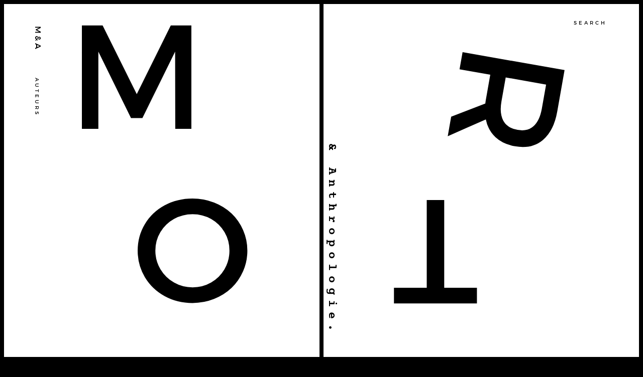

--- FILE ---
content_type: text/html; charset=UTF-8
request_url: https://mort-anthropologie.com/page/25/
body_size: 3046
content:
<!doctype html>
<html lang="fr" class="page-home">
<head>
  <meta charset="utf-8">
    <title>Approche anthropologique de la mort | Fin de vie, Corps, Deuil</title>

  <meta name="description" content="Recherches et réflexions anthropologiques sur la mort à travers ses expressions scientifiques, culturelles, éthiques ou artistiques.">
  <meta name="viewport" content="width=device-width, initial-scale=1.0, maximum-scale=1.0">
  <link rel="icon" type="image/png" href="https://mort-anthropologie.com/wp-content/themes/mort-anthropologie/img/favicon.png">
  <link rel="stylesheet" href="https://mort-anthropologie.com/wp-content/themes/mort-anthropologie/dist/styles/main.min.css?v2">
  </head>
<body>
<header class="header">
  <h1 class="title"><i>M</i><i>o</i><i>r</i><i>t</i> <span>& Anthropologie.</span></h1>

 <p class="categories"><a href="https://mort-anthropologie.com/category/soins-palliatifs/" data-cat-id="4">Soins palliatifs</a>, <a href="https://mort-anthropologie.com/category/ritualite/" data-cat-id="5">Ritualité</a>, <a href="https://mort-anthropologie.com/category/memoire/" data-cat-id="6">Mémoire</a>, <a href="https://mort-anthropologie.com/category/deuil/" data-cat-id="7">Deuil</a>, <a href="https://mort-anthropologie.com/category/suicide-assiste/" data-cat-id="8">Suicide assisté</a>, <a href="https://mort-anthropologie.com/category/ethique/" data-cat-id="9">Ethique</a>, <a href="https://mort-anthropologie.com/category/esthetique/" data-cat-id="10">Esthétique</a>, <a href="https://mort-anthropologie.com/category/technologie/" data-cat-id="11">Technologie</a>, <a href="https://mort-anthropologie.com/category/corps/" data-cat-id="12">Corps</a>, <a href="https://mort-anthropologie.com/category/fin-de-vie/" data-cat-id="22">Fin de vie</a>, <a href="https://mort-anthropologie.com/category/croyance/" data-cat-id="23">Croyance</a>, <a href="https://mort-anthropologie.com/category/pratique-professionnelle/" data-cat-id="27">Pratique professionnelle</a>, <a href="https://mort-anthropologie.com/category/cremation/" data-cat-id="28">Crémation</a>, <a href="https://mort-anthropologie.com/category/catastrophe/" data-cat-id="29">Catastrophe</a>, </p>
  
  <nav class="main-nav">
    <a href="https://mort-anthropologie.com" class="nav-about">M&A</a>
        <a href="https://mort-anthropologie.com/authors/" class="nav-authors">Auteurs</a>
      </nav>

  <a href="https://mort-anthropologie.com" class="nav-search">Search</a>

</header>

<section class="posts">

  <!-- navigation posts -->
  <nav id="cards" class="posts-list">
                            <a href="https://mort-anthropologie.com/individuals-and-humanity-sharing-the-experience-of-serious-illness/" class="post-card post-card-current">
          <i class="sup">05-11</i>
          <h3 class="post-title">Individuals and Humanity. Sharing the experience of serious illness</h3>
          <i class="sub">Marc-Antoine Berthod</i>
          <i class="type">2015 &bullet; Publication</i>
        </a>
                      <a href="https://mort-anthropologie.com/les-proches-aidants-au-travail-entre-contraintes-et-ressources/" class="post-card">
          <i class="sup">03-11</i>
          <h3 class="post-title">Les proches aidants au travail : entre contraintes et ressources</h3>
          <i class="sub">Marc-Antoine Berthod</i>
          <i class="type">2015 &bullet; Conférences</i>
        </a>
                      <a href="https://mort-anthropologie.com/gerer-limmortalite-numerique-rts-2015/" class="post-card">
          <i class="sup">31-10</i>
          <h3 class="post-title">Gérer l&rsquo;immortalité numérique</h3>
          <i class="sub">Martin Julier-Costes</i>
          <i class="type">2015 &bullet; Médias</i>
        </a>
                      <a href="https://mort-anthropologie.com/le-deuil-la-mort-et-nous-emission-radio-la-tete-au-carre/" class="post-card">
          <i class="sup">19-10</i>
          <h3 class="post-title">Le deuil, la mort et nous &#8211; Emission radio La tête au carré</h3>
          <i class="sub">Gaëlle Clavandier</i>
          <i class="type">2015 &bullet; Médias</i>
        </a>
                      <a href="https://mort-anthropologie.com/vers-un-nouveau-regime-des-restes-quelle-place-faite-a-la-mort-dans-les-crashs-aeriens/" class="post-card">
          <i class="sup">15-10</i>
          <h3 class="post-title">Vers un nouveau régime des “restes”. Quelle place faite à la mort dans les crashs aériens</h3>
          <i class="sub">Gaëlle Clavandier</i>
          <i class="type">2015 &bullet; Conférences</i>
        </a>
                  <div class="post-card-nav">
        <a class="post-card-nav-prev" href="https://mort-anthropologie.com/page/26">Older</a><a class="post-card-nav-next" href="https://mort-anthropologie.com/page/24">Recent</a>      </div>
            
      </nav>
  <!-- /navigation posts -->

  <!-- post -->
  <article id="post" class="post" data-post-id="218">
    <a href="" class="see-posts-list">Tous les articles</a>
                             <img class="img-header" src="https://mort-anthropologie.com/wp-content/uploads/2016/09/IMG_0378-e1473079036682-1024x536.jpg" alt="Picture">
                <h2 class="post-title">Individuals and Humanity. Sharing the experience of serious illness</h2>

        <ul class="post-icon">
          <li class="post-icon-facebook"><a target="_blank" href="https://www.facebook.com/sharer.php?u=https://mort-anthropologie.com/individuals-and-humanity-sharing-the-experience-of-serious-illness/">Facebook</a></li>
          <li class="post-icon-twitter"><a target="_blank" href="https://www.twitter.com/share?text=Individuals and Humanity. Sharing the experience of serious illness&url=https://mort-anthropologie.com/individuals-and-humanity-sharing-the-experience-of-serious-illness/">Twitter</a></li>
        </ul>

        <i class="post-info">5 novembre 2015 - <a href="https://mort-anthropologie.com/author/maberthod/">Marc-Antoine Berthod</a></i>

        <p>Yannis Papadaniel, Nicole Brzak et Marc-Antoine Berthod, in <em>Zeitschrift für Ethnologie</em>, 2015, vol. 140, pp. 131-147.</p>
<div class="page" title="Page 1">
<div class="layoutArea">
<div class="column">
<p>When illness strikes, not only the sick person and her relationship to the world may change: the relatives may go through a similar process. They have to revisit their modes of reaching a balance between their private and their professional lives in order to articulate work, family, and care to be given to the sick person. This article is based upon an anthropological study conducted in Switzerland over a period of more than three years. It involved patients and other family members as well as colleagues, managers and health care professionals; its aim was to analyse the impacts of changes brought about by an individual illness on the relatives’ employment situation as well as on family dynamics. We have ob- served that many of the interviewees still vividly remember the small gestures and words of a nurse or a physician perceived as “very human”. These short narratives show how close relatives of very ill patients may develop a sudden attachment to people who have behaved as if they had truly, immediately under- stood their ordeal. Humanity is thus the keyword of this article, in which we will analyse its ambiguous meaning through the lens of individual’s everyday experiences. Our hypothesis is that the notion of humanity serves as a «bridge» to a collective universe, providing a connection for individuals who have become strangers to their own world and are experiencing a specific form of loneliness.</p>
</div>
</div>
</div>
          
  <span class="list-title">Liens</span>

  <ul class="list-content">
			<li><a href="http://www.zeitschrift-fuer-ethnologie.de" target="_blank">
    www.zeitschrift-fuer-ethnologie.de		</a></li>
	  </ul>

  <span class="list-title">Documents</span>

  <ul class="list-content">
			<li><a href="https://mort-anthropologie.com/wp-content/uploads/2016/09/Individuals-and-Humanity-Papadaniel-Brzak-Berthod.pdf" target="_blank">
    Individuals-and-Humanity-Papadaniel-Brzak-Berthod.pdf		</a></li>
	  </ul>


                    </article>

</section>
<footer class="footer">
  <p class="copyright">&copy; 2026 - Mort &amp; Anthropologie - <a class="email" href="" data-user="tcatnoc" data-website="moc.eigoloporhtna-trom"></a></p>
  <a class="design" href="https://vertical-studio.ch" target="_blank">vertical-studio</a>
</footer>

<script>
  (function(i,s,o,g,r,a,m){i['GoogleAnalyticsObject']=r;i[r]=i[r]||function(){
  (i[r].q=i[r].q||[]).push(arguments)},i[r].l=1*new Date();a=s.createElement(o),
  m=s.getElementsByTagName(o)[0];a.async=1;a.src=g;m.parentNode.insertBefore(a,m)
  })(window,document,'script','https://www.google-analytics.com/analytics.js','ga');

  ga('create', 'UA-44528943-12', 'auto');
  ga('send', 'pageview');
</script>
<script src="https://mort-anthropologie.com/wp-content/themes/mort-anthropologie/dist/scripts/main.min.js"></script>
</body>
</html>


--- FILE ---
content_type: text/css
request_url: https://mort-anthropologie.com/wp-content/themes/mort-anthropologie/dist/styles/main.min.css?v2
body_size: 3673
content:
abbr,address,article,aside,audio,b,blockquote,body,canvas,caption,cite,code,dd,del,details,dfn,div,dl,dt,em,fieldset,figcaption,figure,footer,form,h1,h2,h3,h4,h5,h6,header,hgroup,html,i,iframe,img,ins,kbd,label,legend,li,mark,menu,nav,object,ol,p,pre,q,samp,section,small,span,strong,sub,summary,sup,table,tbody,td,tfoot,th,thead,time,tr,ul,var,video{margin:0;padding:0;border:0;outline:0;font-size:100%;vertical-align:baseline;background:transparent;font-style:normal;font-weight:400;box-sizing:border-box}body{line-height:1}article,aside,details,figcaption,figure,footer,header,hgroup,menu,nav,section{display:block}nav ul,ul{list-style:none}blockquote,q{quotes:none}blockquote:after,blockquote:before,q:after,q:before{content:'';content:none}a{margin:0;padding:0;font-size:100%;vertical-align:baseline;color:#000;text-decoration:none;background:transparent}a:focus,a:hover{outline:0}.header a:focus,.header a:hover{text-decoration:line-through}ins{text-decoration:none}ins,mark{background-color:#ff9;color:#000}mark{font-style:italic;font-weight:700}del{text-decoration:line-through}abbr[title],dfn[title]{border-bottom:1px dotted;cursor:help}table{border-collapse:collapse;border-spacing:0}hr{display:block;height:1px;border:0;border-top:1px solid #ccc;margin:1em 0;padding:0}input,select{vertical-align:middle}.ps-container{-ms-touch-action:none;touch-action:none;overflow:hidden!important;-ms-overflow-style:none}@supports (-ms-overflow-style:none){.ps-container{overflow:auto!important}}@media (-ms-high-contrast:none),screen and (-ms-high-contrast:active){.ps-container{overflow:auto!important}}.ps-container.ps-active-x>.ps-scrollbar-x-rail,.ps-container.ps-active-y>.ps-scrollbar-y-rail{display:block;background-color:transparent}.ps-container.ps-in-scrolling{pointer-events:none}.ps-container>.ps-scrollbar-x-rail{display:none;position:absolute;opacity:0;bottom:3px;height:8px}.ps-container>.ps-scrollbar-x-rail>.ps-scrollbar-x{position:absolute;bottom:0;height:8px}.ps-container>.ps-scrollbar-y-rail{display:none;position:absolute;opacity:0;right:3px;width:8px}.ps-container>.ps-scrollbar-y-rail>.ps-scrollbar-y{position:absolute;right:0;width:8px}.ps-container:hover.ps-in-scrolling{pointer-events:none}@font-face{font-family:courier_primebold;src:url(../fonts/courier_prime_bold-webfont.woff2) format("woff2"),url(../fonts/courier_prime_bold-webfont.woff) format("woff");font-weight:400;font-style:normal}@font-face{font-family:courier_primeregular;src:url(../fonts/courier_prime-webfont.woff2) format("woff2"),url(../fonts/courier_prime-webfont.woff) format("woff");font-weight:400;font-style:normal}@font-face{font-family:montserratregular;src:url(../fonts/montserrat-regular-webfont.woff2) format("woff2"),url(../fonts/montserrat-regular-webfont.woff) format("woff");font-weight:400;font-style:normal}html{background-color:#000;overflow-y:scroll;touch-action:manipulation;-webkit-overflow-scrolling:touch}body{margin:0 auto;max-width:1600px;background:#fff;position:relative}body:after{content:"";display:block;clear:both}body{font-family:courier_primeregular;-webkit-font-smoothing:antialiased;-moz-osx-font-smoothing:grayscale}.header .title span,.post-card-nav a,.post-card .sup,.post-title,.title{font-family:courier_primebold}.header .main-nav,.header .nav-search,.header p,.post-card .type,.title{font-family:montserratregular;text-transform:uppercase;-webkit-font-smoothing:subpixel-antialiased}.header{border:8px solid;min-height:720px;position:relative;z-index:20}.header:after{content:"";border-left:8px solid;display:block;height:100%;left:50%;margin-left:-4px;top:0;position:absolute;z-index:1;opacity:0;visibility:0;transition:.4s}.page-home .header:after{opacity:1;visibility:visible}.header .title{font-size:23vw;position:absolute;display:block;width:100%;left:0;top:0}.header .title i{position:absolute;left:10vw;top:0}.header .title i+i{top:27vw;left:20vw}.header .title i+i+i{top:0;left:auto;right:10vw;top:45px;margin-right:30px;transform:rotate(100deg)}.header .title i+i+i+i{top:45vh;top:27vw;left:auto;right:25vw;margin-right:0;transform:rotate(180deg)}.header .title span{font-size:24px;left:50%;letter-spacing:10px;margin-left:-230px;text-align:right;text-transform:none;top:400px;width:500px}.header .main-nav,.header .title span{position:absolute;transform:rotate(90deg)}.header .main-nav{top:44px;width:200px;height:200px;line-height:392px;left:5vw;letter-spacing:4px;font-size:16px}.header .main-nav .nav-authors{font-size:10px;margin-left:45px}.header .nav-search{position:absolute;left:auto;right:5vw;margin-left:30px;margin-top:33px;letter-spacing:4px;font-size:10px}.header p{font-size:60px;text-transform:none;text-align:center;max-width:990px;left:50%;top:50%;transform:translateY(-50%);margin-left:-495px;position:absolute;line-height:80px;letter-spacing:6px;display:block}.header p .tag-current,.header p a:focus,.header p a:hover{text-decoration:underline}.header p:before{content:"";display:inline-block;height:7px;background:#000;margin-right:30px;width:80px;vertical-align:middle}.searching .nav-search{text-decoration:line-through}.categories{opacity:0;visibility:hidden;transition:.4s}.categories a{white-space:nowrap}.searching .categories{opacity:1;visibility:visible}.searching h1{transition:.4s;opacity:0;visibility:hidden}.page-authors .header .main-nav .nav-authors{text-decoration:line-through}.page-authors .nav-search{opacity:0;visibility:0}.author-container{border-top:8px solid #fff;border-left:8px solid #fff;position:absolute;left:0;top:0;width:50%;height:100%}.authors{font-size:30px;text-transform:none;top:0;position:absolute;line-height:80px;letter-spacing:6px;display:none;color:#fff;transform:rotate(90deg);top:-37px;text-align:left;left:260px}.authors-nav-open .header:after{width:50%;left:0;top:0;background:#000;z-index:-1}.authors-nav-open .main-nav a{color:#fff}@media (min-width:1370px){.header .title{font-size:340px}.header .title i{left:180px}.header .title i+i{left:385px;top:320px}.header .title i+i+i{right:200px}.header .title i+i+i+i{right:435px;top:340px}.header .main-nav{top:51px}.header .nav-search{margin-top:33px;top:18px}}@media (max-width:1100px){.header{min-height:560px}.header .title span{font-size:20px;letter-spacing:6px;top:260px}.header p{font-size:40px;width:80%;left:10%;margin-left:0;line-height:60px;letter-spacing:4px}}@media (max-width:660px){.header{min-height:320px}.header .title{font-size:100px}.header .title i{left:33px;top:30px}.header .title i+i{left:70px;top:140px}.header .title i+i+i{top:50px;right:10px}.header .title i+i+i+i{right:80px;top:168px}.header .title span{top:50px;font-size:11px;letter-spacing:4px;top:35px;margin-left:-238px}.header .main-nav{font-size:12px;left:9px;top:44px;letter-spacing:3px}.header .main-nav .nav-authors{margin-left:28px;font-size:8px}.header .nav-search{margin-left:0;margin-top:15px;letter-spacing:2px;font-size:8px;right:18px}.header p{font-size:16px;line-height:32px;max-width:85%;margin:0 auto;left:7.5%;letter-spacing:2px;z-index:200}.header p:before{width:50px}}.posts{position:relative;overflow:hidden}.posts:after{content:"";display:block;clear:both}.posts-list{width:30%;position:absolute;height:100%;left:0;top:0;overflow:hidden;z-index:30;border-left:8px solid;box-sizing:border-box}.posts-list.posts-list-fixed{position:fixed;overflow:visible}@media (max-width:1100px){html:not(.device-desktop) .posts-list.posts-list-fixed{overflow:scroll!important}}.post-card,.post-card-nav{background:#fff;position:relative;border-bottom:8px solid;display:block;box-sizing:border-box;padding-top:35px;padding-bottom:35px;width:100%;transition:.4s;background-color:#fff}.post-card .post-title,.post-card .sub,.post-card .sup{margin-right:30px;display:block;padding-left:5vw;max-width:300px}.post-card .sup{font-size:40px;margin-bottom:15px}.post-card .post-title{text-transform:uppercase;font-size:18px;line-height:28px;margin-bottom:15px;letter-spacing:1px}.post-card .sub{font-size:12px}.post-card .type{font-size:9px;letter-spacing:2px;transform:rotate(90deg);display:block;width:200px;margin:0;height:200px;padding:0;position:absolute;right:10px;top:15px;text-align:left;line-height:16px}.post-card-current{background:#fee1db}.post-card-nav a:focus,.post-card-nav a:hover,.post-card:focus,.post-card:hover{background-color:#efefef}.post-card-current:focus,.post-card-current:hover{background-color:#f6d5ce}.ps-scrollbar-x-rail,.ps-scrollbar-y-rail{display:none!important}.post-card-nav:after{content:"";clear:both;display:block}.post-card-nav{margin-bottom:60px}.post-card-nav a{width:50%;transition:.4s;display:block;float:left;font-weight:700;padding-top:30px;padding-bottom:30px;box-sizing:border-box;text-align:center;text-transform:uppercase;font-size:13px;letter-spacing:3px;background-size:40%;background-repeat:no-repeat;background-position:50%;text-indent:-9999px;overflow:hidden}.posts-list .post-card-nav>:not(.type),.posts-list .post-card>:not(.type){transform:translate3d(0,-15px,0);opacity:0;visibility:hidden}.posts-list .post-card:nth-child(1)>:not(.type){transition:transform .4s,opacity .5s}.posts-list .post-card:nth-child(2)>:not(.type){transition:transform .8s,opacity 1s}.posts-list .post-card:nth-child(3)>:not(.type){transition:transform 1.2s,opacity 1.5s}.posts-list .post-card:nth-child(4)>:not(.type){transition:transform 1.6s,opacity 2s}.posts-list .post-card:nth-child(5)>:not(.type){transition:transform 2s,opacity 2.5s}.posts-list .post-card:nth-child(6)>:not(.type){transition:transform 2.4s,opacity 3s}.posts-list .post-card:nth-child(7)>:not(.type){transition:transform 2.8s,opacity 3.5s}.posts-list .post-card:nth-child(8)>:not(.type){transition:transform 3.2s,opacity 4s}.posts-list .post-card:nth-child(9)>:not(.type){transition:transform 3.6s,opacity 4.5s}.posts-list .post-card:nth-child(10)>:not(.type){transition:transform 4s,opacity 5s}.posts-list.post-card-ready .post-card-nav>:not(.type),.posts-list.post-card-ready .post-card>:not(.type){transform:translateZ(0);opacity:1;visibility:visible}.post-card-nav{padding:0}.post-card-nav .post-card-nav-next{border-left:4px solid;background-image:url(../images/arrow-right.png)}.post-card-nav .post-card-nav-next.post-card-nav-alone{border-left:8px solid}.post-card-nav .post-card-nav-prev.post-card-nav-alone{border-right:8px solid}.post-card-nav .post-card-nav-prev{border-right:4px solid;background-image:url(../images/arrow-left.png)}.post-card-nav .post-card-nav-next{float:right}@media (min-width:1616px){.posts-list{width:530px}.posts-list.posts-list-fixed{left:50%;margin-left:-800px}.post-card .post-title,.post-card .sub,.post-card .sup{max-width:400px}.post-card .sup{font-size:44px}.post-card .post-title{font-size:22px;line-height:30px}.post-card .sub{font-size:14px}}@media (max-width:1100px){.post-card .post-title,.post-card .sub,.post-card .sup{padding-left:30px}.post-card .sup{font-size:34px}.post-card .post-title{font-size:16px;line-height:24px}.post-card .sub{font-size:10px}}@media (max-width:660px){.posts-list{width:100%;padding-bottom:180px}.posts-list:after{content:"";position:absolute;right:0;width:8px;top:0;background:#000;height:100%;display:block}.post-card{border-right:8px solid}.posts-list.posts-list-fixed{border-top:8px solid}.posts-list{z-index:2}}.post{border-left:8px solid;border-right:8px solid;padding:60px 50px 260px;width:70%;min-height:700px;padding-right:5vw;float:right;position:relative;background:#fff}.device-desktop .post{min-height:120vh}.post:before{content:"";display:block;background:#fff;position:absolute;left:0;top:0;width:100%;height:100%;visibility:hidden;opacity:0;transition:.4s}html:not(.is-navigation) .post.post-loading:before{visibility:visible;opacity:1}.post .see-posts-list{display:none;margin-bottom:30px;font-size:12px;text-decoration:none}.post .img-header{width:100%;height:auto;margin-bottom:60px}.post .post-title{font-size:42px;line-height:54px;text-transform:uppercase;max-width:800px;margin-bottom:45px;letter-spacing:1px;float:left}.post .post-icon{float:right;padding-bottom:16px}.post .post-icon .post-icon-cv,.post .post-icon .post-icon-facebook,.post .post-icon .post-icon-twitter{display:inline-block}.post .post-icon .post-icon-cv a,.post .post-icon .post-icon-facebook a,.post .post-icon .post-icon-twitter a{background-size:contain;background-repeat:no-repeat;display:inline-block;text-indent:-9999px;overflow:hidden;vertical-align:top}.post .post-icon .post-icon-facebook a{background-image:url(../images/icon-facebook.png);margin-right:15px;height:18px;width:18px}.post .post-icon .post-icon-twitter a{background-image:url(../images/icon-twitter.png);height:20px;width:20px}.post .post-icon .post-icon-cv a{background-image:url(../images/icon-cv.png);height:42px;width:42px}.post .post-info{font-size:12px;margin-bottom:40px;display:block;clear:both}.post .post-info a{text-decoration:underline}.post .post-info a:focus,.post .post-info a:hover{text-decoration:none}.post .list-content,.post .list-title,.post .post-info,.post .post-title,.post p{padding-left:45px}.post a{text-decoration:underline}.post p{font-size:18px;line-height:25px;max-width:660px;margin-bottom:40px}.post .list-title{font-size:28px;margin-top:60px;margin-bottom:30px;display:block;text-transform:uppercase;letter-spacing:8px}.post .list-title:before{content:"";width:45px;display:block;height:5px;background:#000;margin-bottom:30px}.post .list-content{display:block}.post .list-content li{list-style:none;line-height:21px;position:relative;padding-left:24px;margin-bottom:12px;visibility:visible;opacity:1;transition:opacity .4s,visibility .4s}.post .list-content li:before{content:"-";position:absolute;left:0;top:0}.post .list-content li a{text-decoration:underline}.post .list-content li.item-hidden{opacity:0;visibility:hidden;height:0;margin:0;overflow:hidden}.post .list-content li a:focus,.post .list-content li a:hover,.post .list-more{text-decoration:none}.post .list-more{display:inline-block;text-align:center;margin-left:-13px;position:relative;margin-top:10px;line-height:26px;border-radius:50%;opacity:1;visibility:visible;transition:.2s;border:1px solid;height:24px;width:24px;margin-left:13px}.post .list-more.list-more-hidden{opacity:0;visibility:hidden}@media (min-width:1616px){.post{width:1070px}.post p{font-size:20px;line-height:27px;max-width:720px}.post .post-title{font-size:43px;line-height:53px;max-width:80%;margin-bottom:60px}.post .post-info{font-size:14px}.post .post-icon{margin-top:-30px;height:30px}}@media (max-width:1100px){.post{padding:30px 25px 180px;z-index:3}.post .post-icon{margin-bottom:-30px;height:30px}.post .post-icon .post-icon-twitter a{height:16px;width:16px}.post .post-icon .post-icon-facebook a{height:14px;width:14px}.post .post-icon .post-icon-cv a{height:30px;width:30px}.post .list-content,.post .list-title,.post .post-info,.post .post-title,.post p{padding-left:15px}.post .img-header,.post .post-title{margin-bottom:30px}.post .post-title{font-size:40px;line-height:48px}.post p{font-size:16px;line-height:22px;max-width:90%}}@media (max-width:660px){.post{width:100%;padding:25px 20px 180px;transition:.4s}.posts-list-visible .post{margin-right:-100%}.post .see-posts-list{display:block}.post .list-content,.post .list-title,.post .post-info,.post .post-title,.post p{padding-left:5px;padding-right:5px}.post .post-title{font-size:20px;line-height:26px;display:block;margin-bottom:30px;width:100%}.post .post-info{font-size:11px;margin-bottom:30px}.post p{font-size:14px;line-height:20px;letter-spacing:-.2px;margin-bottom:25px;max-width:100%}.post .post-icon{margin-bottom:-29px}.post .post-icon .post-icon-twitter a{height:14px;width:14px}.post .post-icon .post-icon-facebook a{height:12px;width:12px;margin-right:0}.post .post-icon .post-icon-cv a{width:20px;height:20px}.post .list-title{font-size:16px;margin-bottom:20px}.post .list-title:before{margin-bottom:15px}.post .list-content{font-size:13px}}.footer{position:absolute;right:0;font-size:12px;height:45px;margin-top:-45px;z-index:10;padding-right:5vw;width:100%;padding-left:30%;text-indent:110px}.footer .copyright{float:left}.footer .design{transform:rotate(90deg);position:absolute;display:block;right:-80px;top:-105px;text-decoration:underline}.email:before{content:attr(data-website) "@" attr(data-user);unicode-bidi:bidi-override;direction:rtl}@media (max-width:660px){.footer{font-size:10px;height:45px;margin-top:-45px;width:100%;padding-left:45px;text-indent:0;z-index:4}.posts-list-visible .footer{z-index:1}.footer .design{right:-13px;top:-42px}}

--- FILE ---
content_type: text/plain
request_url: https://www.google-analytics.com/j/collect?v=1&_v=j102&a=1184542038&t=pageview&_s=1&dl=https%3A%2F%2Fmort-anthropologie.com%2Fpage%2F25%2F&ul=en-us%40posix&dt=Approche%20anthropologique%20de%20la%20mort%20%7C%20Fin%20de%20vie%2C%20Corps%2C%20Deuil&sr=1280x720&vp=1280x720&_u=IEBAAEABAAAAACAAI~&jid=703309230&gjid=1731382800&cid=1569384851.1768980839&tid=UA-44528943-12&_gid=812773371.1768980839&_r=1&_slc=1&z=201421136
body_size: -453
content:
2,cG-6RH5Y9NL4G

--- FILE ---
content_type: application/javascript
request_url: https://mort-anthropologie.com/wp-content/themes/mort-anthropologie/dist/scripts/main.min.js
body_size: 44005
content:
!function(e,t){"use strict";"object"==typeof module&&"object"==typeof module.exports?module.exports=e.document?t(e,!0):function(e){if(!e.document)throw new Error("jQuery requires a window with a document");return t(e)}:t(e)}("undefined"!=typeof window?window:this,function(e,t){"use strict";function n(e,t){t=t||Z;var n=t.createElement("script");n.text=e,t.head.appendChild(n).parentNode.removeChild(n)}function r(e){var t=!!e&&"length"in e&&e.length,n=fe.type(e);return"function"!==n&&!fe.isWindow(e)&&("array"===n||0===t||"number"==typeof t&&t>0&&t-1 in e)}function o(e,t,n){if(fe.isFunction(t))return fe.grep(e,function(e,r){return!!t.call(e,r,e)!==n});if(t.nodeType)return fe.grep(e,function(e){return e===t!==n});if("string"==typeof t){if(Se.test(t))return fe.filter(t,e,n);t=fe.filter(t,e)}return fe.grep(e,function(e){return oe.call(t,e)>-1!==n&&1===e.nodeType})}function i(e,t){for(;(e=e[t])&&1!==e.nodeType;);return e}function a(e){var t={};return fe.each(e.match(Ae)||[],function(e,n){t[n]=!0}),t}function s(e){return e}function l(e){throw e}function c(e,t,n){var r;try{e&&fe.isFunction(r=e.promise)?r.call(e).done(t).fail(n):e&&fe.isFunction(r=e.then)?r.call(e,t,n):t.call(void 0,e)}catch(e){n.call(void 0,e)}}function u(){Z.removeEventListener("DOMContentLoaded",u),e.removeEventListener("load",u),fe.ready()}function d(){this.expando=fe.expando+d.uid++}function f(e,t,n){var r;if(void 0===n&&1===e.nodeType)if(r="data-"+t.replace(qe,"-$&").toLowerCase(),n=e.getAttribute(r),"string"==typeof n){try{n="true"===n||"false"!==n&&("null"===n?null:+n+""===n?+n:Oe.test(n)?JSON.parse(n):n)}catch(e){}Re.set(e,t,n)}else n=void 0;return n}function p(e,t,n,r){var o,i=1,a=20,s=r?function(){return r.cur()}:function(){return fe.css(e,t,"")},l=s(),c=n&&n[3]||(fe.cssNumber[t]?"":"px"),u=(fe.cssNumber[t]||"px"!==c&&+l)&&Pe.exec(fe.css(e,t));if(u&&u[3]!==c){c=c||u[3],n=n||[],u=+l||1;do i=i||".5",u/=i,fe.style(e,t,u+c);while(i!==(i=s()/l)&&1!==i&&--a)}return n&&(u=+u||+l||0,o=n[1]?u+(n[1]+1)*n[2]:+n[2],r&&(r.unit=c,r.start=u,r.end=o)),o}function h(e){var t,n=e.ownerDocument,r=e.nodeName,o=Be[r];return o?o:(t=n.body.appendChild(n.createElement(r)),o=fe.css(t,"display"),t.parentNode.removeChild(t),"none"===o&&(o="block"),Be[r]=o,o)}function g(e,t){for(var n,r,o=[],i=0,a=e.length;a>i;i++)r=e[i],r.style&&(n=r.style.display,t?("none"===n&&(o[i]=Ne.get(r,"display")||null,o[i]||(r.style.display="")),""===r.style.display&&Ye(r)&&(o[i]=h(r))):"none"!==n&&(o[i]="none",Ne.set(r,"display",n)));for(i=0;a>i;i++)null!=o[i]&&(e[i].style.display=o[i]);return e}function v(e,t){var n="undefined"!=typeof e.getElementsByTagName?e.getElementsByTagName(t||"*"):"undefined"!=typeof e.querySelectorAll?e.querySelectorAll(t||"*"):[];return void 0===t||t&&fe.nodeName(e,t)?fe.merge([e],n):n}function m(e,t){for(var n=0,r=e.length;r>n;n++)Ne.set(e[n],"globalEval",!t||Ne.get(t[n],"globalEval"))}function y(e,t,n,r,o){for(var i,a,s,l,c,u,d=t.createDocumentFragment(),f=[],p=0,h=e.length;h>p;p++)if(i=e[p],i||0===i)if("object"===fe.type(i))fe.merge(f,i.nodeType?[i]:i);else if(ze.test(i)){for(a=a||d.appendChild(t.createElement("div")),s=(Ue.exec(i)||["",""])[1].toLowerCase(),l=_e[s]||_e._default,a.innerHTML=l[1]+fe.htmlPrefilter(i)+l[2],u=l[0];u--;)a=a.lastChild;fe.merge(f,a.childNodes),a=d.firstChild,a.textContent=""}else f.push(t.createTextNode(i));for(d.textContent="",p=0;i=f[p++];)if(r&&fe.inArray(i,r)>-1)o&&o.push(i);else if(c=fe.contains(i.ownerDocument,i),a=v(d.appendChild(i),"script"),c&&m(a),n)for(u=0;i=a[u++];)$e.test(i.type||"")&&n.push(i);return d}function b(){return!0}function x(){return!1}function w(){try{return Z.activeElement}catch(e){}}function S(e,t,n,r,o,i){var a,s;if("object"==typeof t){"string"!=typeof n&&(r=r||n,n=void 0);for(s in t)S(e,s,n,r,t[s],i);return e}if(null==r&&null==o?(o=n,r=n=void 0):null==o&&("string"==typeof n?(o=r,r=void 0):(o=r,r=n,n=void 0)),o===!1)o=x;else if(!o)return e;return 1===i&&(a=o,o=function(e){return fe().off(e),a.apply(this,arguments)},o.guid=a.guid||(a.guid=fe.guid++)),e.each(function(){fe.event.add(this,t,o,r,n)})}function T(e,t){return fe.nodeName(e,"table")&&fe.nodeName(11!==t.nodeType?t:t.firstChild,"tr")?e.getElementsByTagName("tbody")[0]||e:e}function C(e){return e.type=(null!==e.getAttribute("type"))+"/"+e.type,e}function E(e){var t=tt.exec(e.type);return t?e.type=t[1]:e.removeAttribute("type"),e}function H(e,t){var n,r,o,i,a,s,l,c;if(1===t.nodeType){if(Ne.hasData(e)&&(i=Ne.access(e),a=Ne.set(t,i),c=i.events)){delete a.handle,a.events={};for(o in c)for(n=0,r=c[o].length;r>n;n++)fe.event.add(t,o,c[o][n])}Re.hasData(e)&&(s=Re.access(e),l=fe.extend({},s),Re.set(t,l))}}function k(e,t){var n=t.nodeName.toLowerCase();"input"===n&&Fe.test(e.type)?t.checked=e.checked:"input"!==n&&"textarea"!==n||(t.defaultValue=e.defaultValue)}function A(e,t,r,o){t=ne.apply([],t);var i,a,s,l,c,u,d=0,f=e.length,p=f-1,h=t[0],g=fe.isFunction(h);if(g||f>1&&"string"==typeof h&&!ue.checkClone&&et.test(h))return e.each(function(n){var i=e.eq(n);g&&(t[0]=h.call(this,n,i.html())),A(i,t,r,o)});if(f&&(i=y(t,e[0].ownerDocument,!1,e,o),a=i.firstChild,1===i.childNodes.length&&(i=a),a||o)){for(s=fe.map(v(i,"script"),C),l=s.length;f>d;d++)c=i,d!==p&&(c=fe.clone(c,!0,!0),l&&fe.merge(s,v(c,"script"))),r.call(e[d],c,d);if(l)for(u=s[s.length-1].ownerDocument,fe.map(s,E),d=0;l>d;d++)c=s[d],$e.test(c.type||"")&&!Ne.access(c,"globalEval")&&fe.contains(u,c)&&(c.src?fe._evalUrl&&fe._evalUrl(c.src):n(c.textContent.replace(nt,""),u))}return e}function I(e,t,n){for(var r,o=t?fe.filter(t,e):e,i=0;null!=(r=o[i]);i++)n||1!==r.nodeType||fe.cleanData(v(r)),r.parentNode&&(n&&fe.contains(r.ownerDocument,r)&&m(v(r,"script")),r.parentNode.removeChild(r));return e}function L(e,t,n){var r,o,i,a,s=e.style;return n=n||it(e),n&&(a=n.getPropertyValue(t)||n[t],""!==a||fe.contains(e.ownerDocument,e)||(a=fe.style(e,t)),!ue.pixelMarginRight()&&ot.test(a)&&rt.test(t)&&(r=s.width,o=s.minWidth,i=s.maxWidth,s.minWidth=s.maxWidth=s.width=a,a=n.width,s.width=r,s.minWidth=o,s.maxWidth=i)),void 0!==a?a+"":a}function j(e,t){return{get:function(){return e()?void delete this.get:(this.get=t).apply(this,arguments)}}}function D(e){if(e in ut)return e;for(var t=e[0].toUpperCase()+e.slice(1),n=ct.length;n--;)if(e=ct[n]+t,e in ut)return e}function N(e,t,n){var r=Pe.exec(t);return r?Math.max(0,r[2]-(n||0))+(r[3]||"px"):t}function R(e,t,n,r,o){for(var i=n===(r?"border":"content")?4:"width"===t?1:0,a=0;4>i;i+=2)"margin"===n&&(a+=fe.css(e,n+Xe[i],!0,o)),r?("content"===n&&(a-=fe.css(e,"padding"+Xe[i],!0,o)),"margin"!==n&&(a-=fe.css(e,"border"+Xe[i]+"Width",!0,o))):(a+=fe.css(e,"padding"+Xe[i],!0,o),"padding"!==n&&(a+=fe.css(e,"border"+Xe[i]+"Width",!0,o)));return a}function O(e,t,n){var r,o=!0,i=it(e),a="border-box"===fe.css(e,"boxSizing",!1,i);if(e.getClientRects().length&&(r=e.getBoundingClientRect()[t]),0>=r||null==r){if(r=L(e,t,i),(0>r||null==r)&&(r=e.style[t]),ot.test(r))return r;o=a&&(ue.boxSizingReliable()||r===e.style[t]),r=parseFloat(r)||0}return r+R(e,t,n||(a?"border":"content"),o,i)+"px"}function q(e,t,n,r,o){return new q.prototype.init(e,t,n,r,o)}function W(){ft&&(e.requestAnimationFrame(W),fe.fx.tick())}function P(){return e.setTimeout(function(){dt=void 0}),dt=fe.now()}function X(e,t){var n,r=0,o={height:e};for(t=t?1:0;4>r;r+=2-t)n=Xe[r],o["margin"+n]=o["padding"+n]=e;return t&&(o.opacity=o.width=e),o}function Y(e,t,n){for(var r,o=(F.tweeners[t]||[]).concat(F.tweeners["*"]),i=0,a=o.length;a>i;i++)if(r=o[i].call(n,t,e))return r}function M(e,t,n){var r,o,i,a,s,l,c,u,d="width"in t||"height"in t,f=this,p={},h=e.style,v=e.nodeType&&Ye(e),m=Ne.get(e,"fxshow");n.queue||(a=fe._queueHooks(e,"fx"),null==a.unqueued&&(a.unqueued=0,s=a.empty.fire,a.empty.fire=function(){a.unqueued||s()}),a.unqueued++,f.always(function(){f.always(function(){a.unqueued--,fe.queue(e,"fx").length||a.empty.fire()})}));for(r in t)if(o=t[r],pt.test(o)){if(delete t[r],i=i||"toggle"===o,o===(v?"hide":"show")){if("show"!==o||!m||void 0===m[r])continue;v=!0}p[r]=m&&m[r]||fe.style(e,r)}if(l=!fe.isEmptyObject(t),l||!fe.isEmptyObject(p)){d&&1===e.nodeType&&(n.overflow=[h.overflow,h.overflowX,h.overflowY],c=m&&m.display,null==c&&(c=Ne.get(e,"display")),u=fe.css(e,"display"),"none"===u&&(c?u=c:(g([e],!0),c=e.style.display||c,u=fe.css(e,"display"),g([e]))),("inline"===u||"inline-block"===u&&null!=c)&&"none"===fe.css(e,"float")&&(l||(f.done(function(){h.display=c}),null==c&&(u=h.display,c="none"===u?"":u)),h.display="inline-block")),n.overflow&&(h.overflow="hidden",f.always(function(){h.overflow=n.overflow[0],h.overflowX=n.overflow[1],h.overflowY=n.overflow[2]})),l=!1;for(r in p)l||(m?"hidden"in m&&(v=m.hidden):m=Ne.access(e,"fxshow",{display:c}),i&&(m.hidden=!v),v&&g([e],!0),f.done(function(){v||g([e]),Ne.remove(e,"fxshow");for(r in p)fe.style(e,r,p[r])})),l=Y(v?m[r]:0,r,f),r in m||(m[r]=l.start,v&&(l.end=l.start,l.start=0))}}function B(e,t){var n,r,o,i,a;for(n in e)if(r=fe.camelCase(n),o=t[r],i=e[n],fe.isArray(i)&&(o=i[1],i=e[n]=i[0]),n!==r&&(e[r]=i,delete e[n]),a=fe.cssHooks[r],a&&"expand"in a){i=a.expand(i),delete e[r];for(n in i)n in e||(e[n]=i[n],t[n]=o)}else t[r]=o}function F(e,t,n){var r,o,i=0,a=F.prefilters.length,s=fe.Deferred().always(function(){delete l.elem}),l=function(){if(o)return!1;for(var t=dt||P(),n=Math.max(0,c.startTime+c.duration-t),r=n/c.duration||0,i=1-r,a=0,l=c.tweens.length;l>a;a++)c.tweens[a].run(i);return s.notifyWith(e,[c,i,n]),1>i&&l?n:(s.resolveWith(e,[c]),!1)},c=s.promise({elem:e,props:fe.extend({},t),opts:fe.extend(!0,{specialEasing:{},easing:fe.easing._default},n),originalProperties:t,originalOptions:n,startTime:dt||P(),duration:n.duration,tweens:[],createTween:function(t,n){var r=fe.Tween(e,c.opts,t,n,c.opts.specialEasing[t]||c.opts.easing);return c.tweens.push(r),r},stop:function(t){var n=0,r=t?c.tweens.length:0;if(o)return this;for(o=!0;r>n;n++)c.tweens[n].run(1);return t?(s.notifyWith(e,[c,1,0]),s.resolveWith(e,[c,t])):s.rejectWith(e,[c,t]),this}}),u=c.props;for(B(u,c.opts.specialEasing);a>i;i++)if(r=F.prefilters[i].call(c,e,u,c.opts))return fe.isFunction(r.stop)&&(fe._queueHooks(c.elem,c.opts.queue).stop=fe.proxy(r.stop,r)),r;return fe.map(u,Y,c),fe.isFunction(c.opts.start)&&c.opts.start.call(e,c),fe.fx.timer(fe.extend(l,{elem:e,anim:c,queue:c.opts.queue})),c.progress(c.opts.progress).done(c.opts.done,c.opts.complete).fail(c.opts.fail).always(c.opts.always)}function U(e){return e.getAttribute&&e.getAttribute("class")||""}function $(e,t,n,r){var o;if(fe.isArray(t))fe.each(t,function(t,o){n||Ht.test(e)?r(e,o):$(e+"["+("object"==typeof o&&null!=o?t:"")+"]",o,n,r)});else if(n||"object"!==fe.type(t))r(e,t);else for(o in t)$(e+"["+o+"]",t[o],n,r)}function _(e){return function(t,n){"string"!=typeof t&&(n=t,t="*");var r,o=0,i=t.toLowerCase().match(Ae)||[];if(fe.isFunction(n))for(;r=i[o++];)"+"===r[0]?(r=r.slice(1)||"*",(e[r]=e[r]||[]).unshift(n)):(e[r]=e[r]||[]).push(n)}}function z(e,t,n,r){function o(s){var l;return i[s]=!0,fe.each(e[s]||[],function(e,s){var c=s(t,n,r);return"string"!=typeof c||a||i[c]?a?!(l=c):void 0:(t.dataTypes.unshift(c),o(c),!1)}),l}var i={},a=e===Pt;return o(t.dataTypes[0])||!i["*"]&&o("*")}function Q(e,t){var n,r,o=fe.ajaxSettings.flatOptions||{};for(n in t)void 0!==t[n]&&((o[n]?e:r||(r={}))[n]=t[n]);return r&&fe.extend(!0,e,r),e}function J(e,t,n){for(var r,o,i,a,s=e.contents,l=e.dataTypes;"*"===l[0];)l.shift(),void 0===r&&(r=e.mimeType||t.getResponseHeader("Content-Type"));if(r)for(o in s)if(s[o]&&s[o].test(r)){l.unshift(o);break}if(l[0]in n)i=l[0];else{for(o in n){if(!l[0]||e.converters[o+" "+l[0]]){i=o;break}a||(a=o)}i=i||a}return i?(i!==l[0]&&l.unshift(i),n[i]):void 0}function V(e,t,n,r){var o,i,a,s,l,c={},u=e.dataTypes.slice();if(u[1])for(a in e.converters)c[a.toLowerCase()]=e.converters[a];for(i=u.shift();i;)if(e.responseFields[i]&&(n[e.responseFields[i]]=t),!l&&r&&e.dataFilter&&(t=e.dataFilter(t,e.dataType)),l=i,i=u.shift())if("*"===i)i=l;else if("*"!==l&&l!==i){if(a=c[l+" "+i]||c["* "+i],!a)for(o in c)if(s=o.split(" "),s[1]===i&&(a=c[l+" "+s[0]]||c["* "+s[0]])){a===!0?a=c[o]:c[o]!==!0&&(i=s[0],u.unshift(s[1]));break}if(a!==!0)if(a&&e.throws)t=a(t);else try{t=a(t)}catch(e){return{state:"parsererror",error:a?e:"No conversion from "+l+" to "+i}}}return{state:"success",data:t}}function K(e){return fe.isWindow(e)?e:9===e.nodeType&&e.defaultView}var G=[],Z=e.document,ee=Object.getPrototypeOf,te=G.slice,ne=G.concat,re=G.push,oe=G.indexOf,ie={},ae=ie.toString,se=ie.hasOwnProperty,le=se.toString,ce=le.call(Object),ue={},de="3.0.0",fe=function(e,t){return new fe.fn.init(e,t)},pe=/^[\s\uFEFF\xA0]+|[\s\uFEFF\xA0]+$/g,he=/^-ms-/,ge=/-([a-z])/g,ve=function(e,t){return t.toUpperCase()};fe.fn=fe.prototype={jquery:de,constructor:fe,length:0,toArray:function(){return te.call(this)},get:function(e){return null!=e?0>e?this[e+this.length]:this[e]:te.call(this)},pushStack:function(e){var t=fe.merge(this.constructor(),e);return t.prevObject=this,t},each:function(e){return fe.each(this,e)},map:function(e){return this.pushStack(fe.map(this,function(t,n){return e.call(t,n,t)}))},slice:function(){return this.pushStack(te.apply(this,arguments))},first:function(){return this.eq(0)},last:function(){return this.eq(-1)},eq:function(e){var t=this.length,n=+e+(0>e?t:0);return this.pushStack(n>=0&&t>n?[this[n]]:[])},end:function(){return this.prevObject||this.constructor()},push:re,sort:G.sort,splice:G.splice},fe.extend=fe.fn.extend=function(){var e,t,n,r,o,i,a=arguments[0]||{},s=1,l=arguments.length,c=!1;for("boolean"==typeof a&&(c=a,a=arguments[s]||{},s++),"object"==typeof a||fe.isFunction(a)||(a={}),s===l&&(a=this,s--);l>s;s++)if(null!=(e=arguments[s]))for(t in e)n=a[t],r=e[t],a!==r&&(c&&r&&(fe.isPlainObject(r)||(o=fe.isArray(r)))?(o?(o=!1,i=n&&fe.isArray(n)?n:[]):i=n&&fe.isPlainObject(n)?n:{},a[t]=fe.extend(c,i,r)):void 0!==r&&(a[t]=r));return a},fe.extend({expando:"jQuery"+(de+Math.random()).replace(/\D/g,""),isReady:!0,error:function(e){throw new Error(e)},noop:function(){},isFunction:function(e){return"function"===fe.type(e)},isArray:Array.isArray,isWindow:function(e){return null!=e&&e===e.window},isNumeric:function(e){var t=fe.type(e);return("number"===t||"string"===t)&&!isNaN(e-parseFloat(e))},isPlainObject:function(e){var t,n;return!(!e||"[object Object]"!==ae.call(e))&&(!(t=ee(e))||(n=se.call(t,"constructor")&&t.constructor,"function"==typeof n&&le.call(n)===ce))},isEmptyObject:function(e){var t;for(t in e)return!1;return!0},type:function(e){return null==e?e+"":"object"==typeof e||"function"==typeof e?ie[ae.call(e)]||"object":typeof e},globalEval:function(e){n(e)},camelCase:function(e){return e.replace(he,"ms-").replace(ge,ve)},nodeName:function(e,t){return e.nodeName&&e.nodeName.toLowerCase()===t.toLowerCase()},each:function(e,t){var n,o=0;if(r(e))for(n=e.length;n>o&&t.call(e[o],o,e[o])!==!1;o++);else for(o in e)if(t.call(e[o],o,e[o])===!1)break;return e},trim:function(e){return null==e?"":(e+"").replace(pe,"")},makeArray:function(e,t){var n=t||[];return null!=e&&(r(Object(e))?fe.merge(n,"string"==typeof e?[e]:e):re.call(n,e)),n},inArray:function(e,t,n){return null==t?-1:oe.call(t,e,n)},merge:function(e,t){for(var n=+t.length,r=0,o=e.length;n>r;r++)e[o++]=t[r];return e.length=o,e},grep:function(e,t,n){for(var r,o=[],i=0,a=e.length,s=!n;a>i;i++)r=!t(e[i],i),r!==s&&o.push(e[i]);return o},map:function(e,t,n){var o,i,a=0,s=[];if(r(e))for(o=e.length;o>a;a++)i=t(e[a],a,n),null!=i&&s.push(i);else for(a in e)i=t(e[a],a,n),null!=i&&s.push(i);return ne.apply([],s)},guid:1,proxy:function(e,t){var n,r,o;return"string"==typeof t&&(n=e[t],t=e,e=n),fe.isFunction(e)?(r=te.call(arguments,2),o=function(){return e.apply(t||this,r.concat(te.call(arguments)))},o.guid=e.guid=e.guid||fe.guid++,o):void 0},now:Date.now,support:ue}),"function"==typeof Symbol&&(fe.fn[Symbol.iterator]=G[Symbol.iterator]),fe.each("Boolean Number String Function Array Date RegExp Object Error Symbol".split(" "),function(e,t){ie["[object "+t+"]"]=t.toLowerCase()});var me=function(e){function t(e,t,n,r){var o,i,a,s,l,c,u,f=t&&t.ownerDocument,h=t?t.nodeType:9;if(n=n||[],"string"!=typeof e||!e||1!==h&&9!==h&&11!==h)return n;if(!r&&((t?t.ownerDocument||t:M)!==N&&D(t),t=t||N,O)){if(11!==h&&(l=me.exec(e)))if(o=l[1]){if(9===h){if(!(a=t.getElementById(o)))return n;if(a.id===o)return n.push(a),n}else if(f&&(a=f.getElementById(o))&&X(t,a)&&a.id===o)return n.push(a),n}else{if(l[2])return G.apply(n,t.getElementsByTagName(e)),n;if((o=l[3])&&S.getElementsByClassName&&t.getElementsByClassName)return G.apply(n,t.getElementsByClassName(o)),n}if(S.qsa&&!_[e+" "]&&(!q||!q.test(e))){if(1!==h)f=t,u=e;else if("object"!==t.nodeName.toLowerCase()){for((s=t.getAttribute("id"))?s=s.replace(we,Se):t.setAttribute("id",s=Y),c=H(e),i=c.length;i--;)c[i]="#"+s+" "+p(c[i]);u=c.join(","),f=ye.test(e)&&d(t.parentNode)||t}if(u)try{return G.apply(n,f.querySelectorAll(u)),n}catch(e){}finally{s===Y&&t.removeAttribute("id")}}}return A(e.replace(se,"$1"),t,n,r)}function n(){function e(n,r){return t.push(n+" ")>T.cacheLength&&delete e[t.shift()],e[n+" "]=r}var t=[];return e}function r(e){return e[Y]=!0,e}function o(e){var t=N.createElement("fieldset");try{return!!e(t)}catch(e){return!1}finally{t.parentNode&&t.parentNode.removeChild(t),t=null}}function i(e,t){for(var n=e.split("|"),r=n.length;r--;)T.attrHandle[n[r]]=t}function a(e,t){var n=t&&e,r=n&&1===e.nodeType&&1===t.nodeType&&e.sourceIndex-t.sourceIndex;if(r)return r;if(n)for(;n=n.nextSibling;)if(n===t)return-1;return e?1:-1}function s(e){return function(t){var n=t.nodeName.toLowerCase();return"input"===n&&t.type===e}}function l(e){return function(t){var n=t.nodeName.toLowerCase();return("input"===n||"button"===n)&&t.type===e}}function c(e){return function(t){return"label"in t&&t.disabled===e||"form"in t&&t.disabled===e||"form"in t&&t.disabled===!1&&(t.isDisabled===e||t.isDisabled!==!e&&("label"in t||!Ce(t))!==e)}}function u(e){return r(function(t){return t=+t,r(function(n,r){for(var o,i=e([],n.length,t),a=i.length;a--;)n[o=i[a]]&&(n[o]=!(r[o]=n[o]))})})}function d(e){return e&&"undefined"!=typeof e.getElementsByTagName&&e}function f(){}function p(e){for(var t=0,n=e.length,r="";n>t;t++)r+=e[t].value;return r}function h(e,t,n){var r=t.dir,o=t.next,i=o||r,a=n&&"parentNode"===i,s=F++;return t.first?function(t,n,o){for(;t=t[r];)if(1===t.nodeType||a)return e(t,n,o)}:function(t,n,l){var c,u,d,f=[B,s];if(l){for(;t=t[r];)if((1===t.nodeType||a)&&e(t,n,l))return!0}else for(;t=t[r];)if(1===t.nodeType||a)if(d=t[Y]||(t[Y]={}),u=d[t.uniqueID]||(d[t.uniqueID]={}),o&&o===t.nodeName.toLowerCase())t=t[r]||t;else{if((c=u[i])&&c[0]===B&&c[1]===s)return f[2]=c[2];if(u[i]=f,f[2]=e(t,n,l))return!0}}}function g(e){return e.length>1?function(t,n,r){for(var o=e.length;o--;)if(!e[o](t,n,r))return!1;return!0}:e[0]}function v(e,n,r){for(var o=0,i=n.length;i>o;o++)t(e,n[o],r);return r}function m(e,t,n,r,o){for(var i,a=[],s=0,l=e.length,c=null!=t;l>s;s++)(i=e[s])&&(n&&!n(i,r,o)||(a.push(i),c&&t.push(s)));return a}function y(e,t,n,o,i,a){return o&&!o[Y]&&(o=y(o)),i&&!i[Y]&&(i=y(i,a)),r(function(r,a,s,l){var c,u,d,f=[],p=[],h=a.length,g=r||v(t||"*",s.nodeType?[s]:s,[]),y=!e||!r&&t?g:m(g,f,e,s,l),b=n?i||(r?e:h||o)?[]:a:y;if(n&&n(y,b,s,l),o)for(c=m(b,p),o(c,[],s,l),u=c.length;u--;)(d=c[u])&&(b[p[u]]=!(y[p[u]]=d));if(r){if(i||e){if(i){for(c=[],u=b.length;u--;)(d=b[u])&&c.push(y[u]=d);i(null,b=[],c,l)}for(u=b.length;u--;)(d=b[u])&&(c=i?ee(r,d):f[u])>-1&&(r[c]=!(a[c]=d))}}else b=m(b===a?b.splice(h,b.length):b),i?i(null,a,b,l):G.apply(a,b)})}function b(e){for(var t,n,r,o=e.length,i=T.relative[e[0].type],a=i||T.relative[" "],s=i?1:0,l=h(function(e){return e===t},a,!0),c=h(function(e){return ee(t,e)>-1},a,!0),u=[function(e,n,r){var o=!i&&(r||n!==I)||((t=n).nodeType?l(e,n,r):c(e,n,r));return t=null,o}];o>s;s++)if(n=T.relative[e[s].type])u=[h(g(u),n)];else{if(n=T.filter[e[s].type].apply(null,e[s].matches),n[Y]){for(r=++s;o>r&&!T.relative[e[r].type];r++);return y(s>1&&g(u),s>1&&p(e.slice(0,s-1).concat({value:" "===e[s-2].type?"*":""})).replace(se,"$1"),n,r>s&&b(e.slice(s,r)),o>r&&b(e=e.slice(r)),o>r&&p(e))}u.push(n)}return g(u)}function x(e,n){var o=n.length>0,i=e.length>0,a=function(r,a,s,l,c){var u,d,f,p=0,h="0",g=r&&[],v=[],y=I,b=r||i&&T.find.TAG("*",c),x=B+=null==y?1:Math.random()||.1,w=b.length;for(c&&(I=a===N||a||c);h!==w&&null!=(u=b[h]);h++){if(i&&u){for(d=0,a||u.ownerDocument===N||(D(u),s=!O);f=e[d++];)if(f(u,a||N,s)){l.push(u);break}c&&(B=x)}o&&((u=!f&&u)&&p--,r&&g.push(u))}if(p+=h,o&&h!==p){for(d=0;f=n[d++];)f(g,v,a,s);if(r){if(p>0)for(;h--;)g[h]||v[h]||(v[h]=V.call(l));v=m(v)}G.apply(l,v),c&&!r&&v.length>0&&p+n.length>1&&t.uniqueSort(l)}return c&&(B=x,I=y),g};return o?r(a):a}var w,S,T,C,E,H,k,A,I,L,j,D,N,R,O,q,W,P,X,Y="sizzle"+1*new Date,M=e.document,B=0,F=0,U=n(),$=n(),_=n(),z=function(e,t){return e===t&&(j=!0),0},Q={}.hasOwnProperty,J=[],V=J.pop,K=J.push,G=J.push,Z=J.slice,ee=function(e,t){for(var n=0,r=e.length;r>n;n++)if(e[n]===t)return n;return-1},te="checked|selected|async|autofocus|autoplay|controls|defer|disabled|hidden|ismap|loop|multiple|open|readonly|required|scoped",ne="[\\x20\\t\\r\\n\\f]",re="(?:\\\\.|[\\w-]|[^\0-\\xa0])+",oe="\\["+ne+"*("+re+")(?:"+ne+"*([*^$|!~]?=)"+ne+"*(?:'((?:\\\\.|[^\\\\'])*)'|\"((?:\\\\.|[^\\\\\"])*)\"|("+re+"))|)"+ne+"*\\]",ie=":("+re+")(?:\\((('((?:\\\\.|[^\\\\'])*)'|\"((?:\\\\.|[^\\\\\"])*)\")|((?:\\\\.|[^\\\\()[\\]]|"+oe+")*)|.*)\\)|)",ae=new RegExp(ne+"+","g"),se=new RegExp("^"+ne+"+|((?:^|[^\\\\])(?:\\\\.)*)"+ne+"+$","g"),le=new RegExp("^"+ne+"*,"+ne+"*"),ce=new RegExp("^"+ne+"*([>+~]|"+ne+")"+ne+"*"),ue=new RegExp("="+ne+"*([^\\]'\"]*?)"+ne+"*\\]","g"),de=new RegExp(ie),fe=new RegExp("^"+re+"$"),pe={ID:new RegExp("^#("+re+")"),CLASS:new RegExp("^\\.("+re+")"),TAG:new RegExp("^("+re+"|[*])"),ATTR:new RegExp("^"+oe),PSEUDO:new RegExp("^"+ie),CHILD:new RegExp("^:(only|first|last|nth|nth-last)-(child|of-type)(?:\\("+ne+"*(even|odd|(([+-]|)(\\d*)n|)"+ne+"*(?:([+-]|)"+ne+"*(\\d+)|))"+ne+"*\\)|)","i"),bool:new RegExp("^(?:"+te+")$","i"),needsContext:new RegExp("^"+ne+"*[>+~]|:(even|odd|eq|gt|lt|nth|first|last)(?:\\("+ne+"*((?:-\\d)?\\d*)"+ne+"*\\)|)(?=[^-]|$)","i")},he=/^(?:input|select|textarea|button)$/i,ge=/^h\d$/i,ve=/^[^{]+\{\s*\[native \w/,me=/^(?:#([\w-]+)|(\w+)|\.([\w-]+))$/,ye=/[+~]/,be=new RegExp("\\\\([\\da-f]{1,6}"+ne+"?|("+ne+")|.)","ig"),xe=function(e,t,n){var r="0x"+t-65536;return r!==r||n?t:0>r?String.fromCharCode(r+65536):String.fromCharCode(r>>10|55296,1023&r|56320)},we=/([\0-\x1f\x7f]|^-?\d)|^-$|[^\x80-\uFFFF\w-]/g,Se=function(e,t){return t?"\0"===e?"�":e.slice(0,-1)+"\\"+e.charCodeAt(e.length-1).toString(16)+" ":"\\"+e},Te=function(){D()},Ce=h(function(e){return e.disabled===!0},{dir:"parentNode",next:"legend"});try{G.apply(J=Z.call(M.childNodes),M.childNodes),J[M.childNodes.length].nodeType}catch(e){G={apply:J.length?function(e,t){K.apply(e,Z.call(t))}:function(e,t){for(var n=e.length,r=0;e[n++]=t[r++];);e.length=n-1}}}S=t.support={},E=t.isXML=function(e){var t=e&&(e.ownerDocument||e).documentElement;return!!t&&"HTML"!==t.nodeName},D=t.setDocument=function(e){var t,n,r=e?e.ownerDocument||e:M;return r!==N&&9===r.nodeType&&r.documentElement?(N=r,R=N.documentElement,O=!E(N),M!==N&&(n=N.defaultView)&&n.top!==n&&(n.addEventListener?n.addEventListener("unload",Te,!1):n.attachEvent&&n.attachEvent("onunload",Te)),S.attributes=o(function(e){return e.className="i",!e.getAttribute("className")}),S.getElementsByTagName=o(function(e){return e.appendChild(N.createComment("")),!e.getElementsByTagName("*").length}),S.getElementsByClassName=ve.test(N.getElementsByClassName),S.getById=o(function(e){return R.appendChild(e).id=Y,!N.getElementsByName||!N.getElementsByName(Y).length}),S.getById?(T.find.ID=function(e,t){if("undefined"!=typeof t.getElementById&&O){var n=t.getElementById(e);return n?[n]:[]}},T.filter.ID=function(e){var t=e.replace(be,xe);return function(e){return e.getAttribute("id")===t}}):(delete T.find.ID,T.filter.ID=function(e){var t=e.replace(be,xe);return function(e){var n="undefined"!=typeof e.getAttributeNode&&e.getAttributeNode("id");return n&&n.value===t}}),T.find.TAG=S.getElementsByTagName?function(e,t){return"undefined"!=typeof t.getElementsByTagName?t.getElementsByTagName(e):S.qsa?t.querySelectorAll(e):void 0}:function(e,t){var n,r=[],o=0,i=t.getElementsByTagName(e);if("*"===e){for(;n=i[o++];)1===n.nodeType&&r.push(n);return r}return i},T.find.CLASS=S.getElementsByClassName&&function(e,t){return"undefined"!=typeof t.getElementsByClassName&&O?t.getElementsByClassName(e):void 0},W=[],q=[],(S.qsa=ve.test(N.querySelectorAll))&&(o(function(e){R.appendChild(e).innerHTML="<a id='"+Y+"'></a><select id='"+Y+"-\r\\' msallowcapture=''><option selected=''></option></select>",e.querySelectorAll("[msallowcapture^='']").length&&q.push("[*^$]="+ne+"*(?:''|\"\")"),e.querySelectorAll("[selected]").length||q.push("\\["+ne+"*(?:value|"+te+")"),e.querySelectorAll("[id~="+Y+"-]").length||q.push("~="),e.querySelectorAll(":checked").length||q.push(":checked"),e.querySelectorAll("a#"+Y+"+*").length||q.push(".#.+[+~]")}),o(function(e){e.innerHTML="<a href='' disabled='disabled'></a><select disabled='disabled'><option/></select>";var t=N.createElement("input");t.setAttribute("type","hidden"),e.appendChild(t).setAttribute("name","D"),e.querySelectorAll("[name=d]").length&&q.push("name"+ne+"*[*^$|!~]?="),2!==e.querySelectorAll(":enabled").length&&q.push(":enabled",":disabled"),R.appendChild(e).disabled=!0,2!==e.querySelectorAll(":disabled").length&&q.push(":enabled",":disabled"),e.querySelectorAll("*,:x"),q.push(",.*:")})),(S.matchesSelector=ve.test(P=R.matches||R.webkitMatchesSelector||R.mozMatchesSelector||R.oMatchesSelector||R.msMatchesSelector))&&o(function(e){S.disconnectedMatch=P.call(e,"*"),P.call(e,"[s!='']:x"),W.push("!=",ie)}),q=q.length&&new RegExp(q.join("|")),W=W.length&&new RegExp(W.join("|")),t=ve.test(R.compareDocumentPosition),X=t||ve.test(R.contains)?function(e,t){var n=9===e.nodeType?e.documentElement:e,r=t&&t.parentNode;return e===r||!(!r||1!==r.nodeType||!(n.contains?n.contains(r):e.compareDocumentPosition&&16&e.compareDocumentPosition(r)))}:function(e,t){if(t)for(;t=t.parentNode;)if(t===e)return!0;return!1},z=t?function(e,t){if(e===t)return j=!0,0;var n=!e.compareDocumentPosition-!t.compareDocumentPosition;return n?n:(n=(e.ownerDocument||e)===(t.ownerDocument||t)?e.compareDocumentPosition(t):1,1&n||!S.sortDetached&&t.compareDocumentPosition(e)===n?e===N||e.ownerDocument===M&&X(M,e)?-1:t===N||t.ownerDocument===M&&X(M,t)?1:L?ee(L,e)-ee(L,t):0:4&n?-1:1)}:function(e,t){if(e===t)return j=!0,0;var n,r=0,o=e.parentNode,i=t.parentNode,s=[e],l=[t];if(!o||!i)return e===N?-1:t===N?1:o?-1:i?1:L?ee(L,e)-ee(L,t):0;if(o===i)return a(e,t);for(n=e;n=n.parentNode;)s.unshift(n);for(n=t;n=n.parentNode;)l.unshift(n);for(;s[r]===l[r];)r++;return r?a(s[r],l[r]):s[r]===M?-1:l[r]===M?1:0},N):N},t.matches=function(e,n){return t(e,null,null,n)},t.matchesSelector=function(e,n){if((e.ownerDocument||e)!==N&&D(e),n=n.replace(ue,"='$1']"),S.matchesSelector&&O&&!_[n+" "]&&(!W||!W.test(n))&&(!q||!q.test(n)))try{var r=P.call(e,n);if(r||S.disconnectedMatch||e.document&&11!==e.document.nodeType)return r}catch(e){}return t(n,N,null,[e]).length>0},t.contains=function(e,t){return(e.ownerDocument||e)!==N&&D(e),X(e,t)},t.attr=function(e,t){(e.ownerDocument||e)!==N&&D(e);var n=T.attrHandle[t.toLowerCase()],r=n&&Q.call(T.attrHandle,t.toLowerCase())?n(e,t,!O):void 0;return void 0!==r?r:S.attributes||!O?e.getAttribute(t):(r=e.getAttributeNode(t))&&r.specified?r.value:null},t.escape=function(e){return(e+"").replace(we,Se)},t.error=function(e){throw new Error("Syntax error, unrecognized expression: "+e)},t.uniqueSort=function(e){var t,n=[],r=0,o=0;if(j=!S.detectDuplicates,L=!S.sortStable&&e.slice(0),e.sort(z),j){for(;t=e[o++];)t===e[o]&&(r=n.push(o));for(;r--;)e.splice(n[r],1)}return L=null,e},C=t.getText=function(e){var t,n="",r=0,o=e.nodeType;if(o){if(1===o||9===o||11===o){if("string"==typeof e.textContent)return e.textContent;for(e=e.firstChild;e;e=e.nextSibling)n+=C(e)}else if(3===o||4===o)return e.nodeValue}else for(;t=e[r++];)n+=C(t);return n},T=t.selectors={cacheLength:50,createPseudo:r,match:pe,attrHandle:{},find:{},relative:{">":{dir:"parentNode",first:!0}," ":{dir:"parentNode"},"+":{dir:"previousSibling",first:!0},"~":{dir:"previousSibling"}},preFilter:{ATTR:function(e){return e[1]=e[1].replace(be,xe),e[3]=(e[3]||e[4]||e[5]||"").replace(be,xe),"~="===e[2]&&(e[3]=" "+e[3]+" "),e.slice(0,4)},CHILD:function(e){return e[1]=e[1].toLowerCase(),"nth"===e[1].slice(0,3)?(e[3]||t.error(e[0]),e[4]=+(e[4]?e[5]+(e[6]||1):2*("even"===e[3]||"odd"===e[3])),e[5]=+(e[7]+e[8]||"odd"===e[3])):e[3]&&t.error(e[0]),e},PSEUDO:function(e){var t,n=!e[6]&&e[2];return pe.CHILD.test(e[0])?null:(e[3]?e[2]=e[4]||e[5]||"":n&&de.test(n)&&(t=H(n,!0))&&(t=n.indexOf(")",n.length-t)-n.length)&&(e[0]=e[0].slice(0,t),e[2]=n.slice(0,t)),e.slice(0,3))}},filter:{TAG:function(e){var t=e.replace(be,xe).toLowerCase();return"*"===e?function(){return!0}:function(e){return e.nodeName&&e.nodeName.toLowerCase()===t}},CLASS:function(e){var t=U[e+" "];return t||(t=new RegExp("(^|"+ne+")"+e+"("+ne+"|$)"))&&U(e,function(e){return t.test("string"==typeof e.className&&e.className||"undefined"!=typeof e.getAttribute&&e.getAttribute("class")||"")})},ATTR:function(e,n,r){return function(o){var i=t.attr(o,e);return null==i?"!="===n:!n||(i+="","="===n?i===r:"!="===n?i!==r:"^="===n?r&&0===i.indexOf(r):"*="===n?r&&i.indexOf(r)>-1:"$="===n?r&&i.slice(-r.length)===r:"~="===n?(" "+i.replace(ae," ")+" ").indexOf(r)>-1:"|="===n&&(i===r||i.slice(0,r.length+1)===r+"-"))}},CHILD:function(e,t,n,r,o){var i="nth"!==e.slice(0,3),a="last"!==e.slice(-4),s="of-type"===t;return 1===r&&0===o?function(e){return!!e.parentNode}:function(t,n,l){var c,u,d,f,p,h,g=i!==a?"nextSibling":"previousSibling",v=t.parentNode,m=s&&t.nodeName.toLowerCase(),y=!l&&!s,b=!1;if(v){if(i){for(;g;){for(f=t;f=f[g];)if(s?f.nodeName.toLowerCase()===m:1===f.nodeType)return!1;h=g="only"===e&&!h&&"nextSibling"}return!0}if(h=[a?v.firstChild:v.lastChild],a&&y){for(f=v,d=f[Y]||(f[Y]={}),u=d[f.uniqueID]||(d[f.uniqueID]={}),c=u[e]||[],p=c[0]===B&&c[1],b=p&&c[2],f=p&&v.childNodes[p];f=++p&&f&&f[g]||(b=p=0)||h.pop();)if(1===f.nodeType&&++b&&f===t){u[e]=[B,p,b];break}}else if(y&&(f=t,d=f[Y]||(f[Y]={}),u=d[f.uniqueID]||(d[f.uniqueID]={}),c=u[e]||[],p=c[0]===B&&c[1],b=p),b===!1)for(;(f=++p&&f&&f[g]||(b=p=0)||h.pop())&&((s?f.nodeName.toLowerCase()!==m:1!==f.nodeType)||!++b||(y&&(d=f[Y]||(f[Y]={}),u=d[f.uniqueID]||(d[f.uniqueID]={}),u[e]=[B,b]),f!==t)););return b-=o,b===r||b%r===0&&b/r>=0}}},PSEUDO:function(e,n){var o,i=T.pseudos[e]||T.setFilters[e.toLowerCase()]||t.error("unsupported pseudo: "+e);return i[Y]?i(n):i.length>1?(o=[e,e,"",n],T.setFilters.hasOwnProperty(e.toLowerCase())?r(function(e,t){for(var r,o=i(e,n),a=o.length;a--;)r=ee(e,o[a]),e[r]=!(t[r]=o[a])}):function(e){return i(e,0,o)}):i}},pseudos:{not:r(function(e){var t=[],n=[],o=k(e.replace(se,"$1"));return o[Y]?r(function(e,t,n,r){for(var i,a=o(e,null,r,[]),s=e.length;s--;)(i=a[s])&&(e[s]=!(t[s]=i))}):function(e,r,i){return t[0]=e,o(t,null,i,n),t[0]=null,!n.pop()}}),has:r(function(e){return function(n){return t(e,n).length>0}}),contains:r(function(e){return e=e.replace(be,xe),function(t){return(t.textContent||t.innerText||C(t)).indexOf(e)>-1}}),lang:r(function(e){return fe.test(e||"")||t.error("unsupported lang: "+e),e=e.replace(be,xe).toLowerCase(),function(t){var n;do if(n=O?t.lang:t.getAttribute("xml:lang")||t.getAttribute("lang"))return n=n.toLowerCase(),n===e||0===n.indexOf(e+"-");while((t=t.parentNode)&&1===t.nodeType);return!1}}),target:function(t){var n=e.location&&e.location.hash;return n&&n.slice(1)===t.id},root:function(e){return e===R},focus:function(e){return e===N.activeElement&&(!N.hasFocus||N.hasFocus())&&!!(e.type||e.href||~e.tabIndex)},enabled:c(!1),disabled:c(!0),checked:function(e){var t=e.nodeName.toLowerCase();return"input"===t&&!!e.checked||"option"===t&&!!e.selected},selected:function(e){return e.parentNode&&e.parentNode.selectedIndex,e.selected===!0},empty:function(e){
for(e=e.firstChild;e;e=e.nextSibling)if(e.nodeType<6)return!1;return!0},parent:function(e){return!T.pseudos.empty(e)},header:function(e){return ge.test(e.nodeName)},input:function(e){return he.test(e.nodeName)},button:function(e){var t=e.nodeName.toLowerCase();return"input"===t&&"button"===e.type||"button"===t},text:function(e){var t;return"input"===e.nodeName.toLowerCase()&&"text"===e.type&&(null==(t=e.getAttribute("type"))||"text"===t.toLowerCase())},first:u(function(){return[0]}),last:u(function(e,t){return[t-1]}),eq:u(function(e,t,n){return[0>n?n+t:n]}),even:u(function(e,t){for(var n=0;t>n;n+=2)e.push(n);return e}),odd:u(function(e,t){for(var n=1;t>n;n+=2)e.push(n);return e}),lt:u(function(e,t,n){for(var r=0>n?n+t:n;--r>=0;)e.push(r);return e}),gt:u(function(e,t,n){for(var r=0>n?n+t:n;++r<t;)e.push(r);return e})}},T.pseudos.nth=T.pseudos.eq;for(w in{radio:!0,checkbox:!0,file:!0,password:!0,image:!0})T.pseudos[w]=s(w);for(w in{submit:!0,reset:!0})T.pseudos[w]=l(w);return f.prototype=T.filters=T.pseudos,T.setFilters=new f,H=t.tokenize=function(e,n){var r,o,i,a,s,l,c,u=$[e+" "];if(u)return n?0:u.slice(0);for(s=e,l=[],c=T.preFilter;s;){r&&!(o=le.exec(s))||(o&&(s=s.slice(o[0].length)||s),l.push(i=[])),r=!1,(o=ce.exec(s))&&(r=o.shift(),i.push({value:r,type:o[0].replace(se," ")}),s=s.slice(r.length));for(a in T.filter)!(o=pe[a].exec(s))||c[a]&&!(o=c[a](o))||(r=o.shift(),i.push({value:r,type:a,matches:o}),s=s.slice(r.length));if(!r)break}return n?s.length:s?t.error(e):$(e,l).slice(0)},k=t.compile=function(e,t){var n,r=[],o=[],i=_[e+" "];if(!i){for(t||(t=H(e)),n=t.length;n--;)i=b(t[n]),i[Y]?r.push(i):o.push(i);i=_(e,x(o,r)),i.selector=e}return i},A=t.select=function(e,t,n,r){var o,i,a,s,l,c="function"==typeof e&&e,u=!r&&H(e=c.selector||e);if(n=n||[],1===u.length){if(i=u[0]=u[0].slice(0),i.length>2&&"ID"===(a=i[0]).type&&S.getById&&9===t.nodeType&&O&&T.relative[i[1].type]){if(t=(T.find.ID(a.matches[0].replace(be,xe),t)||[])[0],!t)return n;c&&(t=t.parentNode),e=e.slice(i.shift().value.length)}for(o=pe.needsContext.test(e)?0:i.length;o--&&(a=i[o],!T.relative[s=a.type]);)if((l=T.find[s])&&(r=l(a.matches[0].replace(be,xe),ye.test(i[0].type)&&d(t.parentNode)||t))){if(i.splice(o,1),e=r.length&&p(i),!e)return G.apply(n,r),n;break}}return(c||k(e,u))(r,t,!O,n,!t||ye.test(e)&&d(t.parentNode)||t),n},S.sortStable=Y.split("").sort(z).join("")===Y,S.detectDuplicates=!!j,D(),S.sortDetached=o(function(e){return 1&e.compareDocumentPosition(N.createElement("fieldset"))}),o(function(e){return e.innerHTML="<a href='#'></a>","#"===e.firstChild.getAttribute("href")})||i("type|href|height|width",function(e,t,n){return n?void 0:e.getAttribute(t,"type"===t.toLowerCase()?1:2)}),S.attributes&&o(function(e){return e.innerHTML="<input/>",e.firstChild.setAttribute("value",""),""===e.firstChild.getAttribute("value")})||i("value",function(e,t,n){return n||"input"!==e.nodeName.toLowerCase()?void 0:e.defaultValue}),o(function(e){return null==e.getAttribute("disabled")})||i(te,function(e,t,n){var r;return n?void 0:e[t]===!0?t.toLowerCase():(r=e.getAttributeNode(t))&&r.specified?r.value:null}),t}(e);fe.find=me,fe.expr=me.selectors,fe.expr[":"]=fe.expr.pseudos,fe.uniqueSort=fe.unique=me.uniqueSort,fe.text=me.getText,fe.isXMLDoc=me.isXML,fe.contains=me.contains,fe.escapeSelector=me.escape;var ye=function(e,t,n){for(var r=[],o=void 0!==n;(e=e[t])&&9!==e.nodeType;)if(1===e.nodeType){if(o&&fe(e).is(n))break;r.push(e)}return r},be=function(e,t){for(var n=[];e;e=e.nextSibling)1===e.nodeType&&e!==t&&n.push(e);return n},xe=fe.expr.match.needsContext,we=/^<([a-z][^\/\0>:\x20\t\r\n\f]*)[\x20\t\r\n\f]*\/?>(?:<\/\1>|)$/i,Se=/^.[^:#\[\.,]*$/;fe.filter=function(e,t,n){var r=t[0];return n&&(e=":not("+e+")"),1===t.length&&1===r.nodeType?fe.find.matchesSelector(r,e)?[r]:[]:fe.find.matches(e,fe.grep(t,function(e){return 1===e.nodeType}))},fe.fn.extend({find:function(e){var t,n,r=this.length,o=this;if("string"!=typeof e)return this.pushStack(fe(e).filter(function(){for(t=0;r>t;t++)if(fe.contains(o[t],this))return!0}));for(n=this.pushStack([]),t=0;r>t;t++)fe.find(e,o[t],n);return r>1?fe.uniqueSort(n):n},filter:function(e){return this.pushStack(o(this,e||[],!1))},not:function(e){return this.pushStack(o(this,e||[],!0))},is:function(e){return!!o(this,"string"==typeof e&&xe.test(e)?fe(e):e||[],!1).length}});var Te,Ce=/^(?:\s*(<[\w\W]+>)[^>]*|#([\w-]+))$/,Ee=fe.fn.init=function(e,t,n){var r,o;if(!e)return this;if(n=n||Te,"string"==typeof e){if(r="<"===e[0]&&">"===e[e.length-1]&&e.length>=3?[null,e,null]:Ce.exec(e),!r||!r[1]&&t)return!t||t.jquery?(t||n).find(e):this.constructor(t).find(e);if(r[1]){if(t=t instanceof fe?t[0]:t,fe.merge(this,fe.parseHTML(r[1],t&&t.nodeType?t.ownerDocument||t:Z,!0)),we.test(r[1])&&fe.isPlainObject(t))for(r in t)fe.isFunction(this[r])?this[r](t[r]):this.attr(r,t[r]);return this}return o=Z.getElementById(r[2]),o&&(this[0]=o,this.length=1),this}return e.nodeType?(this[0]=e,this.length=1,this):fe.isFunction(e)?void 0!==n.ready?n.ready(e):e(fe):fe.makeArray(e,this)};Ee.prototype=fe.fn,Te=fe(Z);var He=/^(?:parents|prev(?:Until|All))/,ke={children:!0,contents:!0,next:!0,prev:!0};fe.fn.extend({has:function(e){var t=fe(e,this),n=t.length;return this.filter(function(){for(var e=0;n>e;e++)if(fe.contains(this,t[e]))return!0})},closest:function(e,t){var n,r=0,o=this.length,i=[],a="string"!=typeof e&&fe(e);if(!xe.test(e))for(;o>r;r++)for(n=this[r];n&&n!==t;n=n.parentNode)if(n.nodeType<11&&(a?a.index(n)>-1:1===n.nodeType&&fe.find.matchesSelector(n,e))){i.push(n);break}return this.pushStack(i.length>1?fe.uniqueSort(i):i)},index:function(e){return e?"string"==typeof e?oe.call(fe(e),this[0]):oe.call(this,e.jquery?e[0]:e):this[0]&&this[0].parentNode?this.first().prevAll().length:-1},add:function(e,t){return this.pushStack(fe.uniqueSort(fe.merge(this.get(),fe(e,t))))},addBack:function(e){return this.add(null==e?this.prevObject:this.prevObject.filter(e))}}),fe.each({parent:function(e){var t=e.parentNode;return t&&11!==t.nodeType?t:null},parents:function(e){return ye(e,"parentNode")},parentsUntil:function(e,t,n){return ye(e,"parentNode",n)},next:function(e){return i(e,"nextSibling")},prev:function(e){return i(e,"previousSibling")},nextAll:function(e){return ye(e,"nextSibling")},prevAll:function(e){return ye(e,"previousSibling")},nextUntil:function(e,t,n){return ye(e,"nextSibling",n)},prevUntil:function(e,t,n){return ye(e,"previousSibling",n)},siblings:function(e){return be((e.parentNode||{}).firstChild,e)},children:function(e){return be(e.firstChild)},contents:function(e){return e.contentDocument||fe.merge([],e.childNodes)}},function(e,t){fe.fn[e]=function(n,r){var o=fe.map(this,t,n);return"Until"!==e.slice(-5)&&(r=n),r&&"string"==typeof r&&(o=fe.filter(r,o)),this.length>1&&(ke[e]||fe.uniqueSort(o),He.test(e)&&o.reverse()),this.pushStack(o)}});var Ae=/\S+/g;fe.Callbacks=function(e){e="string"==typeof e?a(e):fe.extend({},e);var t,n,r,o,i=[],s=[],l=-1,c=function(){for(o=e.once,r=t=!0;s.length;l=-1)for(n=s.shift();++l<i.length;)i[l].apply(n[0],n[1])===!1&&e.stopOnFalse&&(l=i.length,n=!1);e.memory||(n=!1),t=!1,o&&(i=n?[]:"")},u={add:function(){return i&&(n&&!t&&(l=i.length-1,s.push(n)),function t(n){fe.each(n,function(n,r){fe.isFunction(r)?e.unique&&u.has(r)||i.push(r):r&&r.length&&"string"!==fe.type(r)&&t(r)})}(arguments),n&&!t&&c()),this},remove:function(){return fe.each(arguments,function(e,t){for(var n;(n=fe.inArray(t,i,n))>-1;)i.splice(n,1),l>=n&&l--}),this},has:function(e){return e?fe.inArray(e,i)>-1:i.length>0},empty:function(){return i&&(i=[]),this},disable:function(){return o=s=[],i=n="",this},disabled:function(){return!i},lock:function(){return o=s=[],n||t||(i=n=""),this},locked:function(){return!!o},fireWith:function(e,n){return o||(n=n||[],n=[e,n.slice?n.slice():n],s.push(n),t||c()),this},fire:function(){return u.fireWith(this,arguments),this},fired:function(){return!!r}};return u},fe.extend({Deferred:function(t){var n=[["notify","progress",fe.Callbacks("memory"),fe.Callbacks("memory"),2],["resolve","done",fe.Callbacks("once memory"),fe.Callbacks("once memory"),0,"resolved"],["reject","fail",fe.Callbacks("once memory"),fe.Callbacks("once memory"),1,"rejected"]],r="pending",o={state:function(){return r},always:function(){return i.done(arguments).fail(arguments),this},catch:function(e){return o.then(null,e)},pipe:function(){var e=arguments;return fe.Deferred(function(t){fe.each(n,function(n,r){var o=fe.isFunction(e[r[4]])&&e[r[4]];i[r[1]](function(){var e=o&&o.apply(this,arguments);e&&fe.isFunction(e.promise)?e.promise().progress(t.notify).done(t.resolve).fail(t.reject):t[r[0]+"With"](this,o?[e]:arguments)})}),e=null}).promise()},then:function(t,r,o){function i(t,n,r,o){return function(){var c=this,u=arguments,d=function(){var e,d;if(!(a>t)){if(e=r.apply(c,u),e===n.promise())throw new TypeError("Thenable self-resolution");d=e&&("object"==typeof e||"function"==typeof e)&&e.then,fe.isFunction(d)?o?d.call(e,i(a,n,s,o),i(a,n,l,o)):(a++,d.call(e,i(a,n,s,o),i(a,n,l,o),i(a,n,s,n.notifyWith))):(r!==s&&(c=void 0,u=[e]),(o||n.resolveWith)(c,u))}},f=o?d:function(){try{d()}catch(e){fe.Deferred.exceptionHook&&fe.Deferred.exceptionHook(e,f.stackTrace),t+1>=a&&(r!==l&&(c=void 0,u=[e]),n.rejectWith(c,u))}};t?f():(fe.Deferred.getStackHook&&(f.stackTrace=fe.Deferred.getStackHook()),e.setTimeout(f))}}var a=0;return fe.Deferred(function(e){n[0][3].add(i(0,e,fe.isFunction(o)?o:s,e.notifyWith)),n[1][3].add(i(0,e,fe.isFunction(t)?t:s)),n[2][3].add(i(0,e,fe.isFunction(r)?r:l))}).promise()},promise:function(e){return null!=e?fe.extend(e,o):o}},i={};return fe.each(n,function(e,t){var a=t[2],s=t[5];o[t[1]]=a.add,s&&a.add(function(){r=s},n[3-e][2].disable,n[0][2].lock),a.add(t[3].fire),i[t[0]]=function(){return i[t[0]+"With"](this===i?void 0:this,arguments),this},i[t[0]+"With"]=a.fireWith}),o.promise(i),t&&t.call(i,i),i},when:function(e){var t=arguments.length,n=t,r=Array(n),o=te.call(arguments),i=fe.Deferred(),a=function(e){return function(n){r[e]=this,o[e]=arguments.length>1?te.call(arguments):n,--t||i.resolveWith(r,o)}};if(1>=t&&(c(e,i.done(a(n)).resolve,i.reject),"pending"===i.state()||fe.isFunction(o[n]&&o[n].then)))return i.then();for(;n--;)c(o[n],a(n),i.reject);return i.promise()}});var Ie=/^(Eval|Internal|Range|Reference|Syntax|Type|URI)Error$/;fe.Deferred.exceptionHook=function(t,n){e.console&&e.console.warn&&t&&Ie.test(t.name)&&e.console.warn("jQuery.Deferred exception: "+t.message,t.stack,n)};var Le=fe.Deferred();fe.fn.ready=function(e){return Le.then(e),this},fe.extend({isReady:!1,readyWait:1,holdReady:function(e){e?fe.readyWait++:fe.ready(!0)},ready:function(e){(e===!0?--fe.readyWait:fe.isReady)||(fe.isReady=!0,e!==!0&&--fe.readyWait>0||Le.resolveWith(Z,[fe]))}}),fe.ready.then=Le.then,"complete"===Z.readyState||"loading"!==Z.readyState&&!Z.documentElement.doScroll?e.setTimeout(fe.ready):(Z.addEventListener("DOMContentLoaded",u),e.addEventListener("load",u));var je=function(e,t,n,r,o,i,a){var s=0,l=e.length,c=null==n;if("object"===fe.type(n)){o=!0;for(s in n)je(e,t,s,n[s],!0,i,a)}else if(void 0!==r&&(o=!0,fe.isFunction(r)||(a=!0),c&&(a?(t.call(e,r),t=null):(c=t,t=function(e,t,n){return c.call(fe(e),n)})),t))for(;l>s;s++)t(e[s],n,a?r:r.call(e[s],s,t(e[s],n)));return o?e:c?t.call(e):l?t(e[0],n):i},De=function(e){return 1===e.nodeType||9===e.nodeType||!+e.nodeType};d.uid=1,d.prototype={cache:function(e){var t=e[this.expando];return t||(t={},De(e)&&(e.nodeType?e[this.expando]=t:Object.defineProperty(e,this.expando,{value:t,configurable:!0}))),t},set:function(e,t,n){var r,o=this.cache(e);if("string"==typeof t)o[fe.camelCase(t)]=n;else for(r in t)o[fe.camelCase(r)]=t[r];return o},get:function(e,t){return void 0===t?this.cache(e):e[this.expando]&&e[this.expando][fe.camelCase(t)]},access:function(e,t,n){return void 0===t||t&&"string"==typeof t&&void 0===n?this.get(e,t):(this.set(e,t,n),void 0!==n?n:t)},remove:function(e,t){var n,r=e[this.expando];if(void 0!==r){if(void 0!==t){fe.isArray(t)?t=t.map(fe.camelCase):(t=fe.camelCase(t),t=t in r?[t]:t.match(Ae)||[]),n=t.length;for(;n--;)delete r[t[n]]}(void 0===t||fe.isEmptyObject(r))&&(e.nodeType?e[this.expando]=void 0:delete e[this.expando])}},hasData:function(e){var t=e[this.expando];return void 0!==t&&!fe.isEmptyObject(t)}};var Ne=new d,Re=new d,Oe=/^(?:\{[\w\W]*\}|\[[\w\W]*\])$/,qe=/[A-Z]/g;fe.extend({hasData:function(e){return Re.hasData(e)||Ne.hasData(e)},data:function(e,t,n){return Re.access(e,t,n)},removeData:function(e,t){Re.remove(e,t)},_data:function(e,t,n){return Ne.access(e,t,n)},_removeData:function(e,t){Ne.remove(e,t)}}),fe.fn.extend({data:function(e,t){var n,r,o,i=this[0],a=i&&i.attributes;if(void 0===e){if(this.length&&(o=Re.get(i),1===i.nodeType&&!Ne.get(i,"hasDataAttrs"))){for(n=a.length;n--;)a[n]&&(r=a[n].name,0===r.indexOf("data-")&&(r=fe.camelCase(r.slice(5)),f(i,r,o[r])));Ne.set(i,"hasDataAttrs",!0)}return o}return"object"==typeof e?this.each(function(){Re.set(this,e)}):je(this,function(t){var n;if(i&&void 0===t){if(n=Re.get(i,e),void 0!==n)return n;if(n=f(i,e),void 0!==n)return n}else this.each(function(){Re.set(this,e,t)})},null,t,arguments.length>1,null,!0)},removeData:function(e){return this.each(function(){Re.remove(this,e)})}}),fe.extend({queue:function(e,t,n){var r;return e?(t=(t||"fx")+"queue",r=Ne.get(e,t),n&&(!r||fe.isArray(n)?r=Ne.access(e,t,fe.makeArray(n)):r.push(n)),r||[]):void 0},dequeue:function(e,t){t=t||"fx";var n=fe.queue(e,t),r=n.length,o=n.shift(),i=fe._queueHooks(e,t),a=function(){fe.dequeue(e,t)};"inprogress"===o&&(o=n.shift(),r--),o&&("fx"===t&&n.unshift("inprogress"),delete i.stop,o.call(e,a,i)),!r&&i&&i.empty.fire()},_queueHooks:function(e,t){var n=t+"queueHooks";return Ne.get(e,n)||Ne.access(e,n,{empty:fe.Callbacks("once memory").add(function(){Ne.remove(e,[t+"queue",n])})})}}),fe.fn.extend({queue:function(e,t){var n=2;return"string"!=typeof e&&(t=e,e="fx",n--),arguments.length<n?fe.queue(this[0],e):void 0===t?this:this.each(function(){var n=fe.queue(this,e,t);fe._queueHooks(this,e),"fx"===e&&"inprogress"!==n[0]&&fe.dequeue(this,e)})},dequeue:function(e){return this.each(function(){fe.dequeue(this,e)})},clearQueue:function(e){return this.queue(e||"fx",[])},promise:function(e,t){var n,r=1,o=fe.Deferred(),i=this,a=this.length,s=function(){--r||o.resolveWith(i,[i])};for("string"!=typeof e&&(t=e,e=void 0),e=e||"fx";a--;)n=Ne.get(i[a],e+"queueHooks"),n&&n.empty&&(r++,n.empty.add(s));return s(),o.promise(t)}});var We=/[+-]?(?:\d*\.|)\d+(?:[eE][+-]?\d+|)/.source,Pe=new RegExp("^(?:([+-])=|)("+We+")([a-z%]*)$","i"),Xe=["Top","Right","Bottom","Left"],Ye=function(e,t){return e=t||e,"none"===e.style.display||""===e.style.display&&fe.contains(e.ownerDocument,e)&&"none"===fe.css(e,"display")},Me=function(e,t,n,r){var o,i,a={};for(i in t)a[i]=e.style[i],e.style[i]=t[i];o=n.apply(e,r||[]);for(i in t)e.style[i]=a[i];return o},Be={};fe.fn.extend({show:function(){return g(this,!0)},hide:function(){return g(this)},toggle:function(e){return"boolean"==typeof e?e?this.show():this.hide():this.each(function(){Ye(this)?fe(this).show():fe(this).hide()})}});var Fe=/^(?:checkbox|radio)$/i,Ue=/<([a-z][^\/\0>\x20\t\r\n\f]+)/i,$e=/^$|\/(?:java|ecma)script/i,_e={option:[1,"<select multiple='multiple'>","</select>"],thead:[1,"<table>","</table>"],col:[2,"<table><colgroup>","</colgroup></table>"],tr:[2,"<table><tbody>","</tbody></table>"],td:[3,"<table><tbody><tr>","</tr></tbody></table>"],_default:[0,"",""]};_e.optgroup=_e.option,_e.tbody=_e.tfoot=_e.colgroup=_e.caption=_e.thead,_e.th=_e.td;var ze=/<|&#?\w+;/;!function(){var e=Z.createDocumentFragment(),t=e.appendChild(Z.createElement("div")),n=Z.createElement("input");n.setAttribute("type","radio"),n.setAttribute("checked","checked"),n.setAttribute("name","t"),t.appendChild(n),ue.checkClone=t.cloneNode(!0).cloneNode(!0).lastChild.checked,t.innerHTML="<textarea>x</textarea>",ue.noCloneChecked=!!t.cloneNode(!0).lastChild.defaultValue}();var Qe=Z.documentElement,Je=/^key/,Ve=/^(?:mouse|pointer|contextmenu|drag|drop)|click/,Ke=/^([^.]*)(?:\.(.+)|)/;fe.event={global:{},add:function(e,t,n,r,o){var i,a,s,l,c,u,d,f,p,h,g,v=Ne.get(e);if(v)for(n.handler&&(i=n,n=i.handler,o=i.selector),o&&fe.find.matchesSelector(Qe,o),n.guid||(n.guid=fe.guid++),(l=v.events)||(l=v.events={}),(a=v.handle)||(a=v.handle=function(t){return"undefined"!=typeof fe&&fe.event.triggered!==t.type?fe.event.dispatch.apply(e,arguments):void 0}),t=(t||"").match(Ae)||[""],c=t.length;c--;)s=Ke.exec(t[c])||[],p=g=s[1],h=(s[2]||"").split(".").sort(),p&&(d=fe.event.special[p]||{},p=(o?d.delegateType:d.bindType)||p,d=fe.event.special[p]||{},u=fe.extend({type:p,origType:g,data:r,handler:n,guid:n.guid,selector:o,needsContext:o&&fe.expr.match.needsContext.test(o),namespace:h.join(".")},i),(f=l[p])||(f=l[p]=[],f.delegateCount=0,d.setup&&d.setup.call(e,r,h,a)!==!1||e.addEventListener&&e.addEventListener(p,a)),d.add&&(d.add.call(e,u),u.handler.guid||(u.handler.guid=n.guid)),o?f.splice(f.delegateCount++,0,u):f.push(u),fe.event.global[p]=!0)},remove:function(e,t,n,r,o){var i,a,s,l,c,u,d,f,p,h,g,v=Ne.hasData(e)&&Ne.get(e);if(v&&(l=v.events)){for(t=(t||"").match(Ae)||[""],c=t.length;c--;)if(s=Ke.exec(t[c])||[],p=g=s[1],h=(s[2]||"").split(".").sort(),p){for(d=fe.event.special[p]||{},p=(r?d.delegateType:d.bindType)||p,f=l[p]||[],s=s[2]&&new RegExp("(^|\\.)"+h.join("\\.(?:.*\\.|)")+"(\\.|$)"),a=i=f.length;i--;)u=f[i],!o&&g!==u.origType||n&&n.guid!==u.guid||s&&!s.test(u.namespace)||r&&r!==u.selector&&("**"!==r||!u.selector)||(f.splice(i,1),u.selector&&f.delegateCount--,d.remove&&d.remove.call(e,u));a&&!f.length&&(d.teardown&&d.teardown.call(e,h,v.handle)!==!1||fe.removeEvent(e,p,v.handle),delete l[p])}else for(p in l)fe.event.remove(e,p+t[c],n,r,!0);fe.isEmptyObject(l)&&Ne.remove(e,"handle events")}},dispatch:function(e){var t,n,r,o,i,a,s=fe.event.fix(e),l=new Array(arguments.length),c=(Ne.get(this,"events")||{})[s.type]||[],u=fe.event.special[s.type]||{};for(l[0]=s,t=1;t<arguments.length;t++)l[t]=arguments[t];if(s.delegateTarget=this,!u.preDispatch||u.preDispatch.call(this,s)!==!1){for(a=fe.event.handlers.call(this,s,c),t=0;(o=a[t++])&&!s.isPropagationStopped();)for(s.currentTarget=o.elem,n=0;(i=o.handlers[n++])&&!s.isImmediatePropagationStopped();)s.rnamespace&&!s.rnamespace.test(i.namespace)||(s.handleObj=i,s.data=i.data,r=((fe.event.special[i.origType]||{}).handle||i.handler).apply(o.elem,l),void 0!==r&&(s.result=r)===!1&&(s.preventDefault(),s.stopPropagation()));return u.postDispatch&&u.postDispatch.call(this,s),s.result}},handlers:function(e,t){var n,r,o,i,a=[],s=t.delegateCount,l=e.target;if(s&&l.nodeType&&("click"!==e.type||isNaN(e.button)||e.button<1))for(;l!==this;l=l.parentNode||this)if(1===l.nodeType&&(l.disabled!==!0||"click"!==e.type)){for(r=[],n=0;s>n;n++)i=t[n],o=i.selector+" ",void 0===r[o]&&(r[o]=i.needsContext?fe(o,this).index(l)>-1:fe.find(o,this,null,[l]).length),r[o]&&r.push(i);r.length&&a.push({elem:l,handlers:r})}return s<t.length&&a.push({elem:this,handlers:t.slice(s)}),a},addProp:function(e,t){Object.defineProperty(fe.Event.prototype,e,{enumerable:!0,configurable:!0,get:fe.isFunction(t)?function(){return this.originalEvent?t(this.originalEvent):void 0}:function(){return this.originalEvent?this.originalEvent[e]:void 0},set:function(t){Object.defineProperty(this,e,{enumerable:!0,configurable:!0,writable:!0,value:t})}})},fix:function(e){return e[fe.expando]?e:new fe.Event(e)},special:{load:{noBubble:!0},focus:{trigger:function(){return this!==w()&&this.focus?(this.focus(),!1):void 0},delegateType:"focusin"},blur:{trigger:function(){return this===w()&&this.blur?(this.blur(),!1):void 0},delegateType:"focusout"},click:{trigger:function(){return"checkbox"===this.type&&this.click&&fe.nodeName(this,"input")?(this.click(),!1):void 0},_default:function(e){return fe.nodeName(e.target,"a")}},beforeunload:{postDispatch:function(e){void 0!==e.result&&e.originalEvent&&(e.originalEvent.returnValue=e.result)}}}},fe.removeEvent=function(e,t,n){e.removeEventListener&&e.removeEventListener(t,n)},fe.Event=function(e,t){return this instanceof fe.Event?(e&&e.type?(this.originalEvent=e,this.type=e.type,this.isDefaultPrevented=e.defaultPrevented||void 0===e.defaultPrevented&&e.returnValue===!1?b:x,this.target=e.target&&3===e.target.nodeType?e.target.parentNode:e.target,this.currentTarget=e.currentTarget,this.relatedTarget=e.relatedTarget):this.type=e,t&&fe.extend(this,t),this.timeStamp=e&&e.timeStamp||fe.now(),void(this[fe.expando]=!0)):new fe.Event(e,t)},fe.Event.prototype={constructor:fe.Event,isDefaultPrevented:x,isPropagationStopped:x,isImmediatePropagationStopped:x,isSimulated:!1,preventDefault:function(){var e=this.originalEvent;this.isDefaultPrevented=b,e&&!this.isSimulated&&e.preventDefault()},stopPropagation:function(){var e=this.originalEvent;this.isPropagationStopped=b,e&&!this.isSimulated&&e.stopPropagation()},stopImmediatePropagation:function(){var e=this.originalEvent;this.isImmediatePropagationStopped=b,e&&!this.isSimulated&&e.stopImmediatePropagation(),this.stopPropagation()}},fe.each({altKey:!0,bubbles:!0,cancelable:!0,changedTouches:!0,ctrlKey:!0,detail:!0,eventPhase:!0,metaKey:!0,pageX:!0,pageY:!0,shiftKey:!0,view:!0,char:!0,charCode:!0,key:!0,keyCode:!0,button:!0,buttons:!0,clientX:!0,clientY:!0,offsetX:!0,offsetY:!0,pointerId:!0,pointerType:!0,screenX:!0,screenY:!0,targetTouches:!0,toElement:!0,touches:!0,which:function(e){var t=e.button;return null==e.which&&Je.test(e.type)?null!=e.charCode?e.charCode:e.keyCode:!e.which&&void 0!==t&&Ve.test(e.type)?1&t?1:2&t?3:4&t?2:0:e.which}},fe.event.addProp),fe.each({mouseenter:"mouseover",mouseleave:"mouseout",pointerenter:"pointerover",pointerleave:"pointerout"},function(e,t){fe.event.special[e]={delegateType:t,bindType:t,handle:function(e){var n,r=this,o=e.relatedTarget,i=e.handleObj;return o&&(o===r||fe.contains(r,o))||(e.type=i.origType,n=i.handler.apply(this,arguments),e.type=t),n}}}),fe.fn.extend({on:function(e,t,n,r){return S(this,e,t,n,r)},one:function(e,t,n,r){return S(this,e,t,n,r,1)},off:function(e,t,n){var r,o;if(e&&e.preventDefault&&e.handleObj)return r=e.handleObj,fe(e.delegateTarget).off(r.namespace?r.origType+"."+r.namespace:r.origType,r.selector,r.handler),this;if("object"==typeof e){for(o in e)this.off(o,t,e[o]);return this}return t!==!1&&"function"!=typeof t||(n=t,t=void 0),n===!1&&(n=x),this.each(function(){fe.event.remove(this,e,n,t)})}});var Ge=/<(?!area|br|col|embed|hr|img|input|link|meta|param)(([a-z][^\/\0>\x20\t\r\n\f]*)[^>]*)\/>/gi,Ze=/<script|<style|<link/i,et=/checked\s*(?:[^=]|=\s*.checked.)/i,tt=/^true\/(.*)/,nt=/^\s*<!(?:\[CDATA\[|--)|(?:\]\]|--)>\s*$/g;fe.extend({htmlPrefilter:function(e){return e.replace(Ge,"<$1></$2>")},clone:function(e,t,n){var r,o,i,a,s=e.cloneNode(!0),l=fe.contains(e.ownerDocument,e);if(!(ue.noCloneChecked||1!==e.nodeType&&11!==e.nodeType||fe.isXMLDoc(e)))for(a=v(s),i=v(e),r=0,o=i.length;o>r;r++)k(i[r],a[r]);if(t)if(n)for(i=i||v(e),a=a||v(s),r=0,o=i.length;o>r;r++)H(i[r],a[r]);else H(e,s);return a=v(s,"script"),a.length>0&&m(a,!l&&v(e,"script")),s},cleanData:function(e){for(var t,n,r,o=fe.event.special,i=0;void 0!==(n=e[i]);i++)if(De(n)){if(t=n[Ne.expando]){if(t.events)for(r in t.events)o[r]?fe.event.remove(n,r):fe.removeEvent(n,r,t.handle);n[Ne.expando]=void 0}n[Re.expando]&&(n[Re.expando]=void 0)}}}),fe.fn.extend({detach:function(e){return I(this,e,!0)},remove:function(e){return I(this,e)},text:function(e){return je(this,function(e){return void 0===e?fe.text(this):this.empty().each(function(){1!==this.nodeType&&11!==this.nodeType&&9!==this.nodeType||(this.textContent=e)})},null,e,arguments.length)},append:function(){return A(this,arguments,function(e){if(1===this.nodeType||11===this.nodeType||9===this.nodeType){var t=T(this,e);t.appendChild(e)}})},prepend:function(){return A(this,arguments,function(e){if(1===this.nodeType||11===this.nodeType||9===this.nodeType){var t=T(this,e);t.insertBefore(e,t.firstChild)}})},before:function(){return A(this,arguments,function(e){this.parentNode&&this.parentNode.insertBefore(e,this)})},after:function(){return A(this,arguments,function(e){this.parentNode&&this.parentNode.insertBefore(e,this.nextSibling)})},empty:function(){for(var e,t=0;null!=(e=this[t]);t++)1===e.nodeType&&(fe.cleanData(v(e,!1)),e.textContent="");return this},clone:function(e,t){return e=null!=e&&e,t=null==t?e:t,this.map(function(){return fe.clone(this,e,t)})},html:function(e){return je(this,function(e){var t=this[0]||{},n=0,r=this.length;if(void 0===e&&1===t.nodeType)return t.innerHTML;if("string"==typeof e&&!Ze.test(e)&&!_e[(Ue.exec(e)||["",""])[1].toLowerCase()]){e=fe.htmlPrefilter(e);try{for(;r>n;n++)t=this[n]||{},1===t.nodeType&&(fe.cleanData(v(t,!1)),t.innerHTML=e);t=0}catch(e){}}t&&this.empty().append(e)},null,e,arguments.length)},replaceWith:function(){var e=[];return A(this,arguments,function(t){var n=this.parentNode;fe.inArray(this,e)<0&&(fe.cleanData(v(this)),n&&n.replaceChild(t,this))},e)}}),fe.each({appendTo:"append",prependTo:"prepend",insertBefore:"before",insertAfter:"after",replaceAll:"replaceWith"},function(e,t){fe.fn[e]=function(e){for(var n,r=[],o=fe(e),i=o.length-1,a=0;i>=a;a++)n=a===i?this:this.clone(!0),fe(o[a])[t](n),re.apply(r,n.get());return this.pushStack(r)}});var rt=/^margin/,ot=new RegExp("^("+We+")(?!px)[a-z%]+$","i"),it=function(t){var n=t.ownerDocument.defaultView;return n&&n.opener||(n=e),n.getComputedStyle(t)};!function(){function t(){if(s){s.style.cssText="box-sizing:border-box;position:relative;display:block;margin:auto;border:1px;padding:1px;top:1%;width:50%",s.innerHTML="",Qe.appendChild(a);var t=e.getComputedStyle(s);n="1%"!==t.top,i="2px"===t.marginLeft,r="4px"===t.width,s.style.marginRight="50%",o="4px"===t.marginRight,Qe.removeChild(a),s=null}}var n,r,o,i,a=Z.createElement("div"),s=Z.createElement("div");s.style&&(s.style.backgroundClip="content-box",s.cloneNode(!0).style.backgroundClip="",ue.clearCloneStyle="content-box"===s.style.backgroundClip,a.style.cssText="border:0;width:8px;height:0;top:0;left:-9999px;padding:0;margin-top:1px;position:absolute",a.appendChild(s),fe.extend(ue,{pixelPosition:function(){return t(),n},boxSizingReliable:function(){return t(),r},pixelMarginRight:function(){return t(),o},reliableMarginLeft:function(){return t(),i}}))}();var at=/^(none|table(?!-c[ea]).+)/,st={position:"absolute",visibility:"hidden",display:"block"},lt={letterSpacing:"0",fontWeight:"400"},ct=["Webkit","Moz","ms"],ut=Z.createElement("div").style;fe.extend({cssHooks:{opacity:{get:function(e,t){if(t){var n=L(e,"opacity");return""===n?"1":n}}}},cssNumber:{animationIterationCount:!0,columnCount:!0,fillOpacity:!0,flexGrow:!0,flexShrink:!0,fontWeight:!0,lineHeight:!0,opacity:!0,order:!0,orphans:!0,widows:!0,zIndex:!0,zoom:!0},cssProps:{float:"cssFloat"},style:function(e,t,n,r){if(e&&3!==e.nodeType&&8!==e.nodeType&&e.style){var o,i,a,s=fe.camelCase(t),l=e.style;return t=fe.cssProps[s]||(fe.cssProps[s]=D(s)||s),a=fe.cssHooks[t]||fe.cssHooks[s],void 0===n?a&&"get"in a&&void 0!==(o=a.get(e,!1,r))?o:l[t]:(i=typeof n,"string"===i&&(o=Pe.exec(n))&&o[1]&&(n=p(e,t,o),i="number"),void(null!=n&&n===n&&("number"===i&&(n+=o&&o[3]||(fe.cssNumber[s]?"":"px")),ue.clearCloneStyle||""!==n||0!==t.indexOf("background")||(l[t]="inherit"),a&&"set"in a&&void 0===(n=a.set(e,n,r))||(l[t]=n))))}},css:function(e,t,n,r){var o,i,a,s=fe.camelCase(t);return t=fe.cssProps[s]||(fe.cssProps[s]=D(s)||s),a=fe.cssHooks[t]||fe.cssHooks[s],a&&"get"in a&&(o=a.get(e,!0,n)),void 0===o&&(o=L(e,t,r)),"normal"===o&&t in lt&&(o=lt[t]),""===n||n?(i=parseFloat(o),n===!0||isFinite(i)?i||0:o):o}}),fe.each(["height","width"],function(e,t){fe.cssHooks[t]={get:function(e,n,r){return n?!at.test(fe.css(e,"display"))||e.getClientRects().length&&e.getBoundingClientRect().width?O(e,t,r):Me(e,st,function(){return O(e,t,r)}):void 0},set:function(e,n,r){var o,i=r&&it(e),a=r&&R(e,t,r,"border-box"===fe.css(e,"boxSizing",!1,i),i);return a&&(o=Pe.exec(n))&&"px"!==(o[3]||"px")&&(e.style[t]=n,n=fe.css(e,t)),N(e,n,a)}}}),fe.cssHooks.marginLeft=j(ue.reliableMarginLeft,function(e,t){return t?(parseFloat(L(e,"marginLeft"))||e.getBoundingClientRect().left-Me(e,{marginLeft:0},function(){return e.getBoundingClientRect().left}))+"px":void 0}),fe.each({margin:"",padding:"",border:"Width"},function(e,t){fe.cssHooks[e+t]={expand:function(n){for(var r=0,o={},i="string"==typeof n?n.split(" "):[n];4>r;r++)o[e+Xe[r]+t]=i[r]||i[r-2]||i[0];return o}},rt.test(e)||(fe.cssHooks[e+t].set=N)}),fe.fn.extend({css:function(e,t){return je(this,function(e,t,n){var r,o,i={},a=0;if(fe.isArray(t)){for(r=it(e),o=t.length;o>a;a++)i[t[a]]=fe.css(e,t[a],!1,r);return i}return void 0!==n?fe.style(e,t,n):fe.css(e,t)},e,t,arguments.length>1)}}),fe.Tween=q,q.prototype={constructor:q,init:function(e,t,n,r,o,i){this.elem=e,this.prop=n,this.easing=o||fe.easing._default,this.options=t,this.start=this.now=this.cur(),this.end=r,this.unit=i||(fe.cssNumber[n]?"":"px")},cur:function(){var e=q.propHooks[this.prop];return e&&e.get?e.get(this):q.propHooks._default.get(this)},run:function(e){var t,n=q.propHooks[this.prop];return this.options.duration?this.pos=t=fe.easing[this.easing](e,this.options.duration*e,0,1,this.options.duration):this.pos=t=e,this.now=(this.end-this.start)*t+this.start,this.options.step&&this.options.step.call(this.elem,this.now,this),n&&n.set?n.set(this):q.propHooks._default.set(this),this}},q.prototype.init.prototype=q.prototype,q.propHooks={_default:{get:function(e){var t;return 1!==e.elem.nodeType||null!=e.elem[e.prop]&&null==e.elem.style[e.prop]?e.elem[e.prop]:(t=fe.css(e.elem,e.prop,""),t&&"auto"!==t?t:0)},set:function(e){fe.fx.step[e.prop]?fe.fx.step[e.prop](e):1!==e.elem.nodeType||null==e.elem.style[fe.cssProps[e.prop]]&&!fe.cssHooks[e.prop]?e.elem[e.prop]=e.now:fe.style(e.elem,e.prop,e.now+e.unit)}}},q.propHooks.scrollTop=q.propHooks.scrollLeft={set:function(e){e.elem.nodeType&&e.elem.parentNode&&(e.elem[e.prop]=e.now)}},fe.easing={linear:function(e){return e},swing:function(e){return.5-Math.cos(e*Math.PI)/2},_default:"swing"},fe.fx=q.prototype.init,fe.fx.step={};var dt,ft,pt=/^(?:toggle|show|hide)$/,ht=/queueHooks$/;fe.Animation=fe.extend(F,{tweeners:{"*":[function(e,t){var n=this.createTween(e,t);return p(n.elem,e,Pe.exec(t),n),n}]},tweener:function(e,t){fe.isFunction(e)?(t=e,e=["*"]):e=e.match(Ae);for(var n,r=0,o=e.length;o>r;r++)n=e[r],F.tweeners[n]=F.tweeners[n]||[],F.tweeners[n].unshift(t)},prefilters:[M],prefilter:function(e,t){t?F.prefilters.unshift(e):F.prefilters.push(e)}}),fe.speed=function(e,t,n){var r=e&&"object"==typeof e?fe.extend({},e):{complete:n||!n&&t||fe.isFunction(e)&&e,duration:e,easing:n&&t||t&&!fe.isFunction(t)&&t};return fe.fx.off||Z.hidden?r.duration=0:r.duration="number"==typeof r.duration?r.duration:r.duration in fe.fx.speeds?fe.fx.speeds[r.duration]:fe.fx.speeds._default,null!=r.queue&&r.queue!==!0||(r.queue="fx"),r.old=r.complete,r.complete=function(){fe.isFunction(r.old)&&r.old.call(this),r.queue&&fe.dequeue(this,r.queue)},r},fe.fn.extend({fadeTo:function(e,t,n,r){return this.filter(Ye).css("opacity",0).show().end().animate({opacity:t},e,n,r)},animate:function(e,t,n,r){var o=fe.isEmptyObject(e),i=fe.speed(t,n,r),a=function(){var t=F(this,fe.extend({},e),i);(o||Ne.get(this,"finish"))&&t.stop(!0)};return a.finish=a,o||i.queue===!1?this.each(a):this.queue(i.queue,a)},stop:function(e,t,n){var r=function(e){var t=e.stop;delete e.stop,t(n)};return"string"!=typeof e&&(n=t,t=e,e=void 0),t&&e!==!1&&this.queue(e||"fx",[]),this.each(function(){var t=!0,o=null!=e&&e+"queueHooks",i=fe.timers,a=Ne.get(this);if(o)a[o]&&a[o].stop&&r(a[o]);else for(o in a)a[o]&&a[o].stop&&ht.test(o)&&r(a[o]);for(o=i.length;o--;)i[o].elem!==this||null!=e&&i[o].queue!==e||(i[o].anim.stop(n),t=!1,i.splice(o,1));!t&&n||fe.dequeue(this,e)})},finish:function(e){return e!==!1&&(e=e||"fx"),this.each(function(){var t,n=Ne.get(this),r=n[e+"queue"],o=n[e+"queueHooks"],i=fe.timers,a=r?r.length:0;for(n.finish=!0,fe.queue(this,e,[]),o&&o.stop&&o.stop.call(this,!0),t=i.length;t--;)i[t].elem===this&&i[t].queue===e&&(i[t].anim.stop(!0),i.splice(t,1));for(t=0;a>t;t++)r[t]&&r[t].finish&&r[t].finish.call(this);
delete n.finish})}}),fe.each(["toggle","show","hide"],function(e,t){var n=fe.fn[t];fe.fn[t]=function(e,r,o){return null==e||"boolean"==typeof e?n.apply(this,arguments):this.animate(X(t,!0),e,r,o)}}),fe.each({slideDown:X("show"),slideUp:X("hide"),slideToggle:X("toggle"),fadeIn:{opacity:"show"},fadeOut:{opacity:"hide"},fadeToggle:{opacity:"toggle"}},function(e,t){fe.fn[e]=function(e,n,r){return this.animate(t,e,n,r)}}),fe.timers=[],fe.fx.tick=function(){var e,t=0,n=fe.timers;for(dt=fe.now();t<n.length;t++)e=n[t],e()||n[t]!==e||n.splice(t--,1);n.length||fe.fx.stop(),dt=void 0},fe.fx.timer=function(e){fe.timers.push(e),e()?fe.fx.start():fe.timers.pop()},fe.fx.interval=13,fe.fx.start=function(){ft||(ft=e.requestAnimationFrame?e.requestAnimationFrame(W):e.setInterval(fe.fx.tick,fe.fx.interval))},fe.fx.stop=function(){e.cancelAnimationFrame?e.cancelAnimationFrame(ft):e.clearInterval(ft),ft=null},fe.fx.speeds={slow:600,fast:200,_default:400},fe.fn.delay=function(t,n){return t=fe.fx?fe.fx.speeds[t]||t:t,n=n||"fx",this.queue(n,function(n,r){var o=e.setTimeout(n,t);r.stop=function(){e.clearTimeout(o)}})},function(){var e=Z.createElement("input"),t=Z.createElement("select"),n=t.appendChild(Z.createElement("option"));e.type="checkbox",ue.checkOn=""!==e.value,ue.optSelected=n.selected,e=Z.createElement("input"),e.value="t",e.type="radio",ue.radioValue="t"===e.value}();var gt,vt=fe.expr.attrHandle;fe.fn.extend({attr:function(e,t){return je(this,fe.attr,e,t,arguments.length>1)},removeAttr:function(e){return this.each(function(){fe.removeAttr(this,e)})}}),fe.extend({attr:function(e,t,n){var r,o,i=e.nodeType;if(3!==i&&8!==i&&2!==i)return"undefined"==typeof e.getAttribute?fe.prop(e,t,n):(1===i&&fe.isXMLDoc(e)||(o=fe.attrHooks[t.toLowerCase()]||(fe.expr.match.bool.test(t)?gt:void 0)),void 0!==n?null===n?void fe.removeAttr(e,t):o&&"set"in o&&void 0!==(r=o.set(e,n,t))?r:(e.setAttribute(t,n+""),n):o&&"get"in o&&null!==(r=o.get(e,t))?r:(r=fe.find.attr(e,t),null==r?void 0:r))},attrHooks:{type:{set:function(e,t){if(!ue.radioValue&&"radio"===t&&fe.nodeName(e,"input")){var n=e.value;return e.setAttribute("type",t),n&&(e.value=n),t}}}},removeAttr:function(e,t){var n,r=0,o=t&&t.match(Ae);if(o&&1===e.nodeType)for(;n=o[r++];)e.removeAttribute(n)}}),gt={set:function(e,t,n){return t===!1?fe.removeAttr(e,n):e.setAttribute(n,n),n}},fe.each(fe.expr.match.bool.source.match(/\w+/g),function(e,t){var n=vt[t]||fe.find.attr;vt[t]=function(e,t,r){var o,i,a=t.toLowerCase();return r||(i=vt[a],vt[a]=o,o=null!=n(e,t,r)?a:null,vt[a]=i),o}});var mt=/^(?:input|select|textarea|button)$/i,yt=/^(?:a|area)$/i;fe.fn.extend({prop:function(e,t){return je(this,fe.prop,e,t,arguments.length>1)},removeProp:function(e){return this.each(function(){delete this[fe.propFix[e]||e]})}}),fe.extend({prop:function(e,t,n){var r,o,i=e.nodeType;if(3!==i&&8!==i&&2!==i)return 1===i&&fe.isXMLDoc(e)||(t=fe.propFix[t]||t,o=fe.propHooks[t]),void 0!==n?o&&"set"in o&&void 0!==(r=o.set(e,n,t))?r:e[t]=n:o&&"get"in o&&null!==(r=o.get(e,t))?r:e[t]},propHooks:{tabIndex:{get:function(e){var t=fe.find.attr(e,"tabindex");return t?parseInt(t,10):mt.test(e.nodeName)||yt.test(e.nodeName)&&e.href?0:-1}}},propFix:{for:"htmlFor",class:"className"}}),ue.optSelected||(fe.propHooks.selected={get:function(e){var t=e.parentNode;return t&&t.parentNode&&t.parentNode.selectedIndex,null},set:function(e){var t=e.parentNode;t&&(t.selectedIndex,t.parentNode&&t.parentNode.selectedIndex)}}),fe.each(["tabIndex","readOnly","maxLength","cellSpacing","cellPadding","rowSpan","colSpan","useMap","frameBorder","contentEditable"],function(){fe.propFix[this.toLowerCase()]=this});var bt=/[\t\r\n\f]/g;fe.fn.extend({addClass:function(e){var t,n,r,o,i,a,s,l=0;if(fe.isFunction(e))return this.each(function(t){fe(this).addClass(e.call(this,t,U(this)))});if("string"==typeof e&&e)for(t=e.match(Ae)||[];n=this[l++];)if(o=U(n),r=1===n.nodeType&&(" "+o+" ").replace(bt," ")){for(a=0;i=t[a++];)r.indexOf(" "+i+" ")<0&&(r+=i+" ");s=fe.trim(r),o!==s&&n.setAttribute("class",s)}return this},removeClass:function(e){var t,n,r,o,i,a,s,l=0;if(fe.isFunction(e))return this.each(function(t){fe(this).removeClass(e.call(this,t,U(this)))});if(!arguments.length)return this.attr("class","");if("string"==typeof e&&e)for(t=e.match(Ae)||[];n=this[l++];)if(o=U(n),r=1===n.nodeType&&(" "+o+" ").replace(bt," ")){for(a=0;i=t[a++];)for(;r.indexOf(" "+i+" ")>-1;)r=r.replace(" "+i+" "," ");s=fe.trim(r),o!==s&&n.setAttribute("class",s)}return this},toggleClass:function(e,t){var n=typeof e;return"boolean"==typeof t&&"string"===n?t?this.addClass(e):this.removeClass(e):fe.isFunction(e)?this.each(function(n){fe(this).toggleClass(e.call(this,n,U(this),t),t)}):this.each(function(){var t,r,o,i;if("string"===n)for(r=0,o=fe(this),i=e.match(Ae)||[];t=i[r++];)o.hasClass(t)?o.removeClass(t):o.addClass(t);else void 0!==e&&"boolean"!==n||(t=U(this),t&&Ne.set(this,"__className__",t),this.setAttribute&&this.setAttribute("class",t||e===!1?"":Ne.get(this,"__className__")||""))})},hasClass:function(e){var t,n,r=0;for(t=" "+e+" ";n=this[r++];)if(1===n.nodeType&&(" "+U(n)+" ").replace(bt," ").indexOf(t)>-1)return!0;return!1}});var xt=/\r/g,wt=/[\x20\t\r\n\f]+/g;fe.fn.extend({val:function(e){var t,n,r,o=this[0];return arguments.length?(r=fe.isFunction(e),this.each(function(n){var o;1===this.nodeType&&(o=r?e.call(this,n,fe(this).val()):e,null==o?o="":"number"==typeof o?o+="":fe.isArray(o)&&(o=fe.map(o,function(e){return null==e?"":e+""})),t=fe.valHooks[this.type]||fe.valHooks[this.nodeName.toLowerCase()],t&&"set"in t&&void 0!==t.set(this,o,"value")||(this.value=o))})):o?(t=fe.valHooks[o.type]||fe.valHooks[o.nodeName.toLowerCase()],t&&"get"in t&&void 0!==(n=t.get(o,"value"))?n:(n=o.value,"string"==typeof n?n.replace(xt,""):null==n?"":n)):void 0}}),fe.extend({valHooks:{option:{get:function(e){var t=fe.find.attr(e,"value");return null!=t?t:fe.trim(fe.text(e)).replace(wt," ")}},select:{get:function(e){for(var t,n,r=e.options,o=e.selectedIndex,i="select-one"===e.type,a=i?null:[],s=i?o+1:r.length,l=0>o?s:i?o:0;s>l;l++)if(n=r[l],(n.selected||l===o)&&!n.disabled&&(!n.parentNode.disabled||!fe.nodeName(n.parentNode,"optgroup"))){if(t=fe(n).val(),i)return t;a.push(t)}return a},set:function(e,t){for(var n,r,o=e.options,i=fe.makeArray(t),a=o.length;a--;)r=o[a],(r.selected=fe.inArray(fe.valHooks.option.get(r),i)>-1)&&(n=!0);return n||(e.selectedIndex=-1),i}}}}),fe.each(["radio","checkbox"],function(){fe.valHooks[this]={set:function(e,t){return fe.isArray(t)?e.checked=fe.inArray(fe(e).val(),t)>-1:void 0}},ue.checkOn||(fe.valHooks[this].get=function(e){return null===e.getAttribute("value")?"on":e.value})});var St=/^(?:focusinfocus|focusoutblur)$/;fe.extend(fe.event,{trigger:function(t,n,r,o){var i,a,s,l,c,u,d,f=[r||Z],p=se.call(t,"type")?t.type:t,h=se.call(t,"namespace")?t.namespace.split("."):[];if(a=s=r=r||Z,3!==r.nodeType&&8!==r.nodeType&&!St.test(p+fe.event.triggered)&&(p.indexOf(".")>-1&&(h=p.split("."),p=h.shift(),h.sort()),c=p.indexOf(":")<0&&"on"+p,t=t[fe.expando]?t:new fe.Event(p,"object"==typeof t&&t),t.isTrigger=o?2:3,t.namespace=h.join("."),t.rnamespace=t.namespace?new RegExp("(^|\\.)"+h.join("\\.(?:.*\\.|)")+"(\\.|$)"):null,t.result=void 0,t.target||(t.target=r),n=null==n?[t]:fe.makeArray(n,[t]),d=fe.event.special[p]||{},o||!d.trigger||d.trigger.apply(r,n)!==!1)){if(!o&&!d.noBubble&&!fe.isWindow(r)){for(l=d.delegateType||p,St.test(l+p)||(a=a.parentNode);a;a=a.parentNode)f.push(a),s=a;s===(r.ownerDocument||Z)&&f.push(s.defaultView||s.parentWindow||e)}for(i=0;(a=f[i++])&&!t.isPropagationStopped();)t.type=i>1?l:d.bindType||p,u=(Ne.get(a,"events")||{})[t.type]&&Ne.get(a,"handle"),u&&u.apply(a,n),u=c&&a[c],u&&u.apply&&De(a)&&(t.result=u.apply(a,n),t.result===!1&&t.preventDefault());return t.type=p,o||t.isDefaultPrevented()||d._default&&d._default.apply(f.pop(),n)!==!1||!De(r)||c&&fe.isFunction(r[p])&&!fe.isWindow(r)&&(s=r[c],s&&(r[c]=null),fe.event.triggered=p,r[p](),fe.event.triggered=void 0,s&&(r[c]=s)),t.result}},simulate:function(e,t,n){var r=fe.extend(new fe.Event,n,{type:e,isSimulated:!0});fe.event.trigger(r,null,t)}}),fe.fn.extend({trigger:function(e,t){return this.each(function(){fe.event.trigger(e,t,this)})},triggerHandler:function(e,t){var n=this[0];return n?fe.event.trigger(e,t,n,!0):void 0}}),fe.each("blur focus focusin focusout resize scroll click dblclick mousedown mouseup mousemove mouseover mouseout mouseenter mouseleave change select submit keydown keypress keyup contextmenu".split(" "),function(e,t){fe.fn[t]=function(e,n){return arguments.length>0?this.on(t,null,e,n):this.trigger(t)}}),fe.fn.extend({hover:function(e,t){return this.mouseenter(e).mouseleave(t||e)}}),ue.focusin="onfocusin"in e,ue.focusin||fe.each({focus:"focusin",blur:"focusout"},function(e,t){var n=function(e){fe.event.simulate(t,e.target,fe.event.fix(e))};fe.event.special[t]={setup:function(){var r=this.ownerDocument||this,o=Ne.access(r,t);o||r.addEventListener(e,n,!0),Ne.access(r,t,(o||0)+1)},teardown:function(){var r=this.ownerDocument||this,o=Ne.access(r,t)-1;o?Ne.access(r,t,o):(r.removeEventListener(e,n,!0),Ne.remove(r,t))}}});var Tt=e.location,Ct=fe.now(),Et=/\?/;fe.parseXML=function(t){var n;if(!t||"string"!=typeof t)return null;try{n=(new e.DOMParser).parseFromString(t,"text/xml")}catch(e){n=void 0}return n&&!n.getElementsByTagName("parsererror").length||fe.error("Invalid XML: "+t),n};var Ht=/\[\]$/,kt=/\r?\n/g,At=/^(?:submit|button|image|reset|file)$/i,It=/^(?:input|select|textarea|keygen)/i;fe.param=function(e,t){var n,r=[],o=function(e,t){var n=fe.isFunction(t)?t():t;r[r.length]=encodeURIComponent(e)+"="+encodeURIComponent(null==n?"":n)};if(fe.isArray(e)||e.jquery&&!fe.isPlainObject(e))fe.each(e,function(){o(this.name,this.value)});else for(n in e)$(n,e[n],t,o);return r.join("&")},fe.fn.extend({serialize:function(){return fe.param(this.serializeArray())},serializeArray:function(){return this.map(function(){var e=fe.prop(this,"elements");return e?fe.makeArray(e):this}).filter(function(){var e=this.type;return this.name&&!fe(this).is(":disabled")&&It.test(this.nodeName)&&!At.test(e)&&(this.checked||!Fe.test(e))}).map(function(e,t){var n=fe(this).val();return null==n?null:fe.isArray(n)?fe.map(n,function(e){return{name:t.name,value:e.replace(kt,"\r\n")}}):{name:t.name,value:n.replace(kt,"\r\n")}}).get()}});var Lt=/%20/g,jt=/#.*$/,Dt=/([?&])_=[^&]*/,Nt=/^(.*?):[ \t]*([^\r\n]*)$/gm,Rt=/^(?:about|app|app-storage|.+-extension|file|res|widget):$/,Ot=/^(?:GET|HEAD)$/,qt=/^\/\//,Wt={},Pt={},Xt="*/".concat("*"),Yt=Z.createElement("a");Yt.href=Tt.href,fe.extend({active:0,lastModified:{},etag:{},ajaxSettings:{url:Tt.href,type:"GET",isLocal:Rt.test(Tt.protocol),global:!0,processData:!0,async:!0,contentType:"application/x-www-form-urlencoded; charset=UTF-8",accepts:{"*":Xt,text:"text/plain",html:"text/html",xml:"application/xml, text/xml",json:"application/json, text/javascript"},contents:{xml:/\bxml\b/,html:/\bhtml/,json:/\bjson\b/},responseFields:{xml:"responseXML",text:"responseText",json:"responseJSON"},converters:{"* text":String,"text html":!0,"text json":JSON.parse,"text xml":fe.parseXML},flatOptions:{url:!0,context:!0}},ajaxSetup:function(e,t){return t?Q(Q(e,fe.ajaxSettings),t):Q(fe.ajaxSettings,e)},ajaxPrefilter:_(Wt),ajaxTransport:_(Pt),ajax:function(t,n){function r(t,n,r,s){var c,f,p,x,w,S=n;u||(u=!0,l&&e.clearTimeout(l),o=void 0,a=s||"",T.readyState=t>0?4:0,c=t>=200&&300>t||304===t,r&&(x=J(h,T,r)),x=V(h,x,T,c),c?(h.ifModified&&(w=T.getResponseHeader("Last-Modified"),w&&(fe.lastModified[i]=w),w=T.getResponseHeader("etag"),w&&(fe.etag[i]=w)),204===t||"HEAD"===h.type?S="nocontent":304===t?S="notmodified":(S=x.state,f=x.data,p=x.error,c=!p)):(p=S,!t&&S||(S="error",0>t&&(t=0))),T.status=t,T.statusText=(n||S)+"",c?m.resolveWith(g,[f,S,T]):m.rejectWith(g,[T,S,p]),T.statusCode(b),b=void 0,d&&v.trigger(c?"ajaxSuccess":"ajaxError",[T,h,c?f:p]),y.fireWith(g,[T,S]),d&&(v.trigger("ajaxComplete",[T,h]),--fe.active||fe.event.trigger("ajaxStop")))}"object"==typeof t&&(n=t,t=void 0),n=n||{};var o,i,a,s,l,c,u,d,f,p,h=fe.ajaxSetup({},n),g=h.context||h,v=h.context&&(g.nodeType||g.jquery)?fe(g):fe.event,m=fe.Deferred(),y=fe.Callbacks("once memory"),b=h.statusCode||{},x={},w={},S="canceled",T={readyState:0,getResponseHeader:function(e){var t;if(u){if(!s)for(s={};t=Nt.exec(a);)s[t[1].toLowerCase()]=t[2];t=s[e.toLowerCase()]}return null==t?null:t},getAllResponseHeaders:function(){return u?a:null},setRequestHeader:function(e,t){return null==u&&(e=w[e.toLowerCase()]=w[e.toLowerCase()]||e,x[e]=t),this},overrideMimeType:function(e){return null==u&&(h.mimeType=e),this},statusCode:function(e){var t;if(e)if(u)T.always(e[T.status]);else for(t in e)b[t]=[b[t],e[t]];return this},abort:function(e){var t=e||S;return o&&o.abort(t),r(0,t),this}};if(m.promise(T),h.url=((t||h.url||Tt.href)+"").replace(qt,Tt.protocol+"//"),h.type=n.method||n.type||h.method||h.type,h.dataTypes=(h.dataType||"*").toLowerCase().match(Ae)||[""],null==h.crossDomain){c=Z.createElement("a");try{c.href=h.url,c.href=c.href,h.crossDomain=Yt.protocol+"//"+Yt.host!=c.protocol+"//"+c.host}catch(e){h.crossDomain=!0}}if(h.data&&h.processData&&"string"!=typeof h.data&&(h.data=fe.param(h.data,h.traditional)),z(Wt,h,n,T),u)return T;d=fe.event&&h.global,d&&0===fe.active++&&fe.event.trigger("ajaxStart"),h.type=h.type.toUpperCase(),h.hasContent=!Ot.test(h.type),i=h.url.replace(jt,""),h.hasContent?h.data&&h.processData&&0===(h.contentType||"").indexOf("application/x-www-form-urlencoded")&&(h.data=h.data.replace(Lt,"+")):(p=h.url.slice(i.length),h.data&&(i+=(Et.test(i)?"&":"?")+h.data,delete h.data),h.cache===!1&&(i=i.replace(Dt,""),p=(Et.test(i)?"&":"?")+"_="+Ct++ +p),h.url=i+p),h.ifModified&&(fe.lastModified[i]&&T.setRequestHeader("If-Modified-Since",fe.lastModified[i]),fe.etag[i]&&T.setRequestHeader("If-None-Match",fe.etag[i])),(h.data&&h.hasContent&&h.contentType!==!1||n.contentType)&&T.setRequestHeader("Content-Type",h.contentType),T.setRequestHeader("Accept",h.dataTypes[0]&&h.accepts[h.dataTypes[0]]?h.accepts[h.dataTypes[0]]+("*"!==h.dataTypes[0]?", "+Xt+"; q=0.01":""):h.accepts["*"]);for(f in h.headers)T.setRequestHeader(f,h.headers[f]);if(h.beforeSend&&(h.beforeSend.call(g,T,h)===!1||u))return T.abort();if(S="abort",y.add(h.complete),T.done(h.success),T.fail(h.error),o=z(Pt,h,n,T)){if(T.readyState=1,d&&v.trigger("ajaxSend",[T,h]),u)return T;h.async&&h.timeout>0&&(l=e.setTimeout(function(){T.abort("timeout")},h.timeout));try{u=!1,o.send(x,r)}catch(e){if(u)throw e;r(-1,e)}}else r(-1,"No Transport");return T},getJSON:function(e,t,n){return fe.get(e,t,n,"json")},getScript:function(e,t){return fe.get(e,void 0,t,"script")}}),fe.each(["get","post"],function(e,t){fe[t]=function(e,n,r,o){return fe.isFunction(n)&&(o=o||r,r=n,n=void 0),fe.ajax(fe.extend({url:e,type:t,dataType:o,data:n,success:r},fe.isPlainObject(e)&&e))}}),fe._evalUrl=function(e){return fe.ajax({url:e,type:"GET",dataType:"script",cache:!0,async:!1,global:!1,throws:!0})},fe.fn.extend({wrapAll:function(e){var t;return this[0]&&(fe.isFunction(e)&&(e=e.call(this[0])),t=fe(e,this[0].ownerDocument).eq(0).clone(!0),this[0].parentNode&&t.insertBefore(this[0]),t.map(function(){for(var e=this;e.firstElementChild;)e=e.firstElementChild;return e}).append(this)),this},wrapInner:function(e){return fe.isFunction(e)?this.each(function(t){fe(this).wrapInner(e.call(this,t))}):this.each(function(){var t=fe(this),n=t.contents();n.length?n.wrapAll(e):t.append(e)})},wrap:function(e){var t=fe.isFunction(e);return this.each(function(n){fe(this).wrapAll(t?e.call(this,n):e)})},unwrap:function(e){return this.parent(e).not("body").each(function(){fe(this).replaceWith(this.childNodes)}),this}}),fe.expr.pseudos.hidden=function(e){return!fe.expr.pseudos.visible(e)},fe.expr.pseudos.visible=function(e){return!!(e.offsetWidth||e.offsetHeight||e.getClientRects().length)},fe.ajaxSettings.xhr=function(){try{return new e.XMLHttpRequest}catch(e){}};var Mt={0:200,1223:204},Bt=fe.ajaxSettings.xhr();ue.cors=!!Bt&&"withCredentials"in Bt,ue.ajax=Bt=!!Bt,fe.ajaxTransport(function(t){var n,r;return ue.cors||Bt&&!t.crossDomain?{send:function(o,i){var a,s=t.xhr();if(s.open(t.type,t.url,t.async,t.username,t.password),t.xhrFields)for(a in t.xhrFields)s[a]=t.xhrFields[a];t.mimeType&&s.overrideMimeType&&s.overrideMimeType(t.mimeType),t.crossDomain||o["X-Requested-With"]||(o["X-Requested-With"]="XMLHttpRequest");for(a in o)s.setRequestHeader(a,o[a]);n=function(e){return function(){n&&(n=r=s.onload=s.onerror=s.onabort=s.onreadystatechange=null,"abort"===e?s.abort():"error"===e?"number"!=typeof s.status?i(0,"error"):i(s.status,s.statusText):i(Mt[s.status]||s.status,s.statusText,"text"!==(s.responseType||"text")||"string"!=typeof s.responseText?{binary:s.response}:{text:s.responseText},s.getAllResponseHeaders()))}},s.onload=n(),r=s.onerror=n("error"),void 0!==s.onabort?s.onabort=r:s.onreadystatechange=function(){4===s.readyState&&e.setTimeout(function(){n&&r()})},n=n("abort");try{s.send(t.hasContent&&t.data||null)}catch(e){if(n)throw e}},abort:function(){n&&n()}}:void 0}),fe.ajaxPrefilter(function(e){e.crossDomain&&(e.contents.script=!1)}),fe.ajaxSetup({accepts:{script:"text/javascript, application/javascript, application/ecmascript, application/x-ecmascript"},contents:{script:/\b(?:java|ecma)script\b/},converters:{"text script":function(e){return fe.globalEval(e),e}}}),fe.ajaxPrefilter("script",function(e){void 0===e.cache&&(e.cache=!1),e.crossDomain&&(e.type="GET")}),fe.ajaxTransport("script",function(e){if(e.crossDomain){var t,n;return{send:function(r,o){t=fe("<script>").prop({charset:e.scriptCharset,src:e.url}).on("load error",n=function(e){t.remove(),n=null,e&&o("error"===e.type?404:200,e.type)}),Z.head.appendChild(t[0])},abort:function(){n&&n()}}}});var Ft=[],Ut=/(=)\?(?=&|$)|\?\?/;fe.ajaxSetup({jsonp:"callback",jsonpCallback:function(){var e=Ft.pop()||fe.expando+"_"+Ct++;return this[e]=!0,e}}),fe.ajaxPrefilter("json jsonp",function(t,n,r){var o,i,a,s=t.jsonp!==!1&&(Ut.test(t.url)?"url":"string"==typeof t.data&&0===(t.contentType||"").indexOf("application/x-www-form-urlencoded")&&Ut.test(t.data)&&"data");return s||"jsonp"===t.dataTypes[0]?(o=t.jsonpCallback=fe.isFunction(t.jsonpCallback)?t.jsonpCallback():t.jsonpCallback,s?t[s]=t[s].replace(Ut,"$1"+o):t.jsonp!==!1&&(t.url+=(Et.test(t.url)?"&":"?")+t.jsonp+"="+o),t.converters["script json"]=function(){return a||fe.error(o+" was not called"),a[0]},t.dataTypes[0]="json",i=e[o],e[o]=function(){a=arguments},r.always(function(){void 0===i?fe(e).removeProp(o):e[o]=i,t[o]&&(t.jsonpCallback=n.jsonpCallback,Ft.push(o)),a&&fe.isFunction(i)&&i(a[0]),a=i=void 0}),"script"):void 0}),ue.createHTMLDocument=function(){var e=Z.implementation.createHTMLDocument("").body;return e.innerHTML="<form></form><form></form>",2===e.childNodes.length}(),fe.parseHTML=function(e,t,n){if("string"!=typeof e)return[];"boolean"==typeof t&&(n=t,t=!1);var r,o,i;return t||(ue.createHTMLDocument?(t=Z.implementation.createHTMLDocument(""),r=t.createElement("base"),r.href=Z.location.href,t.head.appendChild(r)):t=Z),o=we.exec(e),i=!n&&[],o?[t.createElement(o[1])]:(o=y([e],t,i),i&&i.length&&fe(i).remove(),fe.merge([],o.childNodes))},fe.fn.load=function(e,t,n){var r,o,i,a=this,s=e.indexOf(" ");return s>-1&&(r=fe.trim(e.slice(s)),e=e.slice(0,s)),fe.isFunction(t)?(n=t,t=void 0):t&&"object"==typeof t&&(o="POST"),a.length>0&&fe.ajax({url:e,type:o||"GET",dataType:"html",data:t}).done(function(e){i=arguments,a.html(r?fe("<div>").append(fe.parseHTML(e)).find(r):e)}).always(n&&function(e,t){a.each(function(){n.apply(this,i||[e.responseText,t,e])})}),this},fe.each(["ajaxStart","ajaxStop","ajaxComplete","ajaxError","ajaxSuccess","ajaxSend"],function(e,t){fe.fn[t]=function(e){return this.on(t,e)}}),fe.expr.pseudos.animated=function(e){return fe.grep(fe.timers,function(t){return e===t.elem}).length},fe.offset={setOffset:function(e,t,n){var r,o,i,a,s,l,c,u=fe.css(e,"position"),d=fe(e),f={};"static"===u&&(e.style.position="relative"),s=d.offset(),i=fe.css(e,"top"),l=fe.css(e,"left"),c=("absolute"===u||"fixed"===u)&&(i+l).indexOf("auto")>-1,c?(r=d.position(),a=r.top,o=r.left):(a=parseFloat(i)||0,o=parseFloat(l)||0),fe.isFunction(t)&&(t=t.call(e,n,fe.extend({},s))),null!=t.top&&(f.top=t.top-s.top+a),null!=t.left&&(f.left=t.left-s.left+o),"using"in t?t.using.call(e,f):d.css(f)}},fe.fn.extend({offset:function(e){if(arguments.length)return void 0===e?this:this.each(function(t){fe.offset.setOffset(this,e,t)});var t,n,r,o,i=this[0];return i?i.getClientRects().length?(r=i.getBoundingClientRect(),r.width||r.height?(o=i.ownerDocument,n=K(o),t=o.documentElement,{top:r.top+n.pageYOffset-t.clientTop,left:r.left+n.pageXOffset-t.clientLeft}):r):{top:0,left:0}:void 0},position:function(){if(this[0]){var e,t,n=this[0],r={top:0,left:0};return"fixed"===fe.css(n,"position")?t=n.getBoundingClientRect():(e=this.offsetParent(),t=this.offset(),fe.nodeName(e[0],"html")||(r=e.offset()),r={top:r.top+fe.css(e[0],"borderTopWidth",!0),left:r.left+fe.css(e[0],"borderLeftWidth",!0)}),{top:t.top-r.top-fe.css(n,"marginTop",!0),left:t.left-r.left-fe.css(n,"marginLeft",!0)}}},offsetParent:function(){return this.map(function(){for(var e=this.offsetParent;e&&"static"===fe.css(e,"position");)e=e.offsetParent;return e||Qe})}}),fe.each({scrollLeft:"pageXOffset",scrollTop:"pageYOffset"},function(e,t){var n="pageYOffset"===t;fe.fn[e]=function(r){return je(this,function(e,r,o){var i=K(e);return void 0===o?i?i[t]:e[r]:void(i?i.scrollTo(n?i.pageXOffset:o,n?o:i.pageYOffset):e[r]=o)},e,r,arguments.length)}}),fe.each(["top","left"],function(e,t){fe.cssHooks[t]=j(ue.pixelPosition,function(e,n){return n?(n=L(e,t),ot.test(n)?fe(e).position()[t]+"px":n):void 0})}),fe.each({Height:"height",Width:"width"},function(e,t){fe.each({padding:"inner"+e,content:t,"":"outer"+e},function(n,r){fe.fn[r]=function(o,i){var a=arguments.length&&(n||"boolean"!=typeof o),s=n||(o===!0||i===!0?"margin":"border");return je(this,function(t,n,o){var i;return fe.isWindow(t)?0===r.indexOf("outer")?t["inner"+e]:t.document.documentElement["client"+e]:9===t.nodeType?(i=t.documentElement,Math.max(t.body["scroll"+e],i["scroll"+e],t.body["offset"+e],i["offset"+e],i["client"+e])):void 0===o?fe.css(t,n,s):fe.style(t,n,o,s)},t,a?o:void 0,a)}})}),fe.fn.extend({bind:function(e,t,n){return this.on(e,null,t,n)},unbind:function(e,t){return this.off(e,null,t)},delegate:function(e,t,n,r){return this.on(t,e,n,r)},undelegate:function(e,t,n){return 1===arguments.length?this.off(e,"**"):this.off(t,e||"**",n)}}),fe.parseJSON=JSON.parse,"function"==typeof define&&define.amd&&define("jquery",[],function(){return fe});var $t=e.jQuery,_t=e.$;return fe.noConflict=function(t){return e.$===fe&&(e.$=_t),t&&e.jQuery===fe&&(e.jQuery=$t),fe},t||(e.jQuery=e.$=fe),fe}),!function e(t,n,r){function o(a,s){if(!n[a]){if(!t[a]){var l="function"==typeof require&&require;if(!s&&l)return l(a,!0);if(i)return i(a,!0);var c=new Error("Cannot find module '"+a+"'");throw c.code="MODULE_NOT_FOUND",c}var u=n[a]={exports:{}};t[a][0].call(u.exports,function(e){var n=t[a][1][e];return o(n?n:e)},u,u.exports,e,t,n,r)}return n[a].exports}for(var i="function"==typeof require&&require,a=0;a<r.length;a++)o(r[a]);return o}({1:[function(e,t,n){"use strict";function r(e){e.fn.perfectScrollbar=function(e){return this.each(function(){if("object"==typeof e||"undefined"==typeof e){var t=e;i.get(this)||o.initialize(this,t)}else{var n=e;"update"===n?o.update(this):"destroy"===n&&o.destroy(this)}})}}var o=e("../main"),i=e("../plugin/instances");if("function"==typeof define&&define.amd)define(["jquery"],r);else{var a=window.jQuery?window.jQuery:window.$;"undefined"!=typeof a&&r(a)}t.exports=r},{"../main":7,"../plugin/instances":18}],2:[function(e,t,n){"use strict";function r(e,t){var n=e.className.split(" ");n.indexOf(t)<0&&n.push(t),e.className=n.join(" ")}function o(e,t){var n=e.className.split(" "),r=n.indexOf(t);r>=0&&n.splice(r,1),e.className=n.join(" ")}n.add=function(e,t){e.classList?e.classList.add(t):r(e,t)},n.remove=function(e,t){e.classList?e.classList.remove(t):o(e,t)},n.list=function(e){return e.classList?Array.prototype.slice.apply(e.classList):e.className.split(" ")}},{}],3:[function(e,t,n){"use strict";function r(e,t){return window.getComputedStyle(e)[t]}function o(e,t,n){return"number"==typeof n&&(n=n.toString()+"px"),e.style[t]=n,e}function i(e,t){for(var n in t){var r=t[n];"number"==typeof r&&(r=r.toString()+"px"),e.style[n]=r}return e}var a={};a.e=function(e,t){var n=document.createElement(e);return n.className=t,n},a.appendTo=function(e,t){return t.appendChild(e),e},a.css=function(e,t,n){return"object"==typeof t?i(e,t):"undefined"==typeof n?r(e,t):o(e,t,n)},a.matches=function(e,t){return"undefined"!=typeof e.matches?e.matches(t):"undefined"!=typeof e.matchesSelector?e.matchesSelector(t):"undefined"!=typeof e.webkitMatchesSelector?e.webkitMatchesSelector(t):"undefined"!=typeof e.mozMatchesSelector?e.mozMatchesSelector(t):"undefined"!=typeof e.msMatchesSelector?e.msMatchesSelector(t):void 0},a.remove=function(e){"undefined"!=typeof e.remove?e.remove():e.parentNode&&e.parentNode.removeChild(e)},a.queryChildren=function(e,t){return Array.prototype.filter.call(e.childNodes,function(e){return a.matches(e,t)})},t.exports=a},{}],4:[function(e,t,n){"use strict";var r=function(e){this.element=e,this.events={}};r.prototype.bind=function(e,t){"undefined"==typeof this.events[e]&&(this.events[e]=[]),this.events[e].push(t),this.element.addEventListener(e,t,!1)},r.prototype.unbind=function(e,t){var n="undefined"!=typeof t;this.events[e]=this.events[e].filter(function(r){return!(!n||r===t)||(this.element.removeEventListener(e,r,!1),!1)},this)},r.prototype.unbindAll=function(){for(var e in this.events)this.unbind(e)};var o=function(){this.eventElements=[]};o.prototype.eventElement=function(e){var t=this.eventElements.filter(function(t){return t.element===e})[0];return"undefined"==typeof t&&(t=new r(e),this.eventElements.push(t)),t},o.prototype.bind=function(e,t,n){this.eventElement(e).bind(t,n)},o.prototype.unbind=function(e,t,n){this.eventElement(e).unbind(t,n)},o.prototype.unbindAll=function(){for(var e=0;e<this.eventElements.length;e++)this.eventElements[e].unbindAll()},o.prototype.once=function(e,t,n){var r=this.eventElement(e),o=function(e){r.unbind(t,o),n(e)};r.bind(t,o)},t.exports=o},{}],5:[function(e,t,n){"use strict";t.exports=function(){function e(){return Math.floor(65536*(1+Math.random())).toString(16).substring(1)}return function(){return e()+e()+"-"+e()+"-"+e()+"-"+e()+"-"+e()+e()+e()}}()},{}],6:[function(e,t,n){"use strict";var r=e("./class"),o=e("./dom"),i=n.toInt=function(e){return parseInt(e,10)||0},a=n.clone=function(e){if(null===e)return null;if(e.constructor===Array)return e.map(a);if("object"==typeof e){var t={};for(var n in e)t[n]=a(e[n]);return t}return e};n.extend=function(e,t){var n=a(e);for(var r in t)n[r]=a(t[r]);return n},n.isEditable=function(e){return o.matches(e,"input,[contenteditable]")||o.matches(e,"select,[contenteditable]")||o.matches(e,"textarea,[contenteditable]")||o.matches(e,"button,[contenteditable]")},n.removePsClasses=function(e){for(var t=r.list(e),n=0;n<t.length;n++){var o=t[n];0===o.indexOf("ps-")&&r.remove(e,o)}},n.outerWidth=function(e){return i(o.css(e,"width"))+i(o.css(e,"paddingLeft"))+i(o.css(e,"paddingRight"))+i(o.css(e,"borderLeftWidth"))+i(o.css(e,"borderRightWidth"))},n.startScrolling=function(e,t){r.add(e,"ps-in-scrolling"),"undefined"!=typeof t?r.add(e,"ps-"+t):(r.add(e,"ps-x"),r.add(e,"ps-y"))},n.stopScrolling=function(e,t){r.remove(e,"ps-in-scrolling"),"undefined"!=typeof t?r.remove(e,"ps-"+t):(r.remove(e,"ps-x"),r.remove(e,"ps-y"))},n.env={isWebKit:"WebkitAppearance"in document.documentElement.style,supportsTouch:"ontouchstart"in window||window.DocumentTouch&&document instanceof window.DocumentTouch,supportsIePointer:null!==window.navigator.msMaxTouchPoints}},{"./class":2,"./dom":3}],7:[function(e,t,n){"use strict";var r=e("./plugin/destroy"),o=e("./plugin/initialize"),i=e("./plugin/update");t.exports={initialize:o,update:i,destroy:r}},{"./plugin/destroy":9,"./plugin/initialize":17,"./plugin/update":21}],8:[function(e,t,n){"use strict";t.exports={handlers:["click-rail","drag-scrollbar","keyboard","wheel","touch"],maxScrollbarLength:null,minScrollbarLength:null,scrollXMarginOffset:0,scrollYMarginOffset:0,stopPropagationOnClick:!0,suppressScrollX:!1,suppressScrollY:!1,swipePropagation:!0,useBothWheelAxes:!1,wheelPropagation:!1,wheelSpeed:1,theme:"default"}},{}],9:[function(e,t,n){"use strict";var r=e("../lib/helper"),o=e("../lib/dom"),i=e("./instances");t.exports=function(e){var t=i.get(e);t&&(t.event.unbindAll(),o.remove(t.scrollbarX),o.remove(t.scrollbarY),o.remove(t.scrollbarXRail),o.remove(t.scrollbarYRail),r.removePsClasses(e),i.remove(e))}},{"../lib/dom":3,"../lib/helper":6,"./instances":18}],10:[function(e,t,n){"use strict";function r(e,t){function n(e){return e.getBoundingClientRect()}var r=function(e){e.stopPropagation()};t.settings.stopPropagationOnClick&&t.event.bind(t.scrollbarY,"click",r),t.event.bind(t.scrollbarYRail,"click",function(r){var i=o.toInt(t.scrollbarYHeight/2),l=t.railYRatio*(r.pageY-window.pageYOffset-n(t.scrollbarYRail).top-i),c=t.railYRatio*(t.railYHeight-t.scrollbarYHeight),u=l/c;0>u?u=0:u>1&&(u=1),s(e,"top",(t.contentHeight-t.containerHeight)*u),a(e),r.stopPropagation()}),t.settings.stopPropagationOnClick&&t.event.bind(t.scrollbarX,"click",r),t.event.bind(t.scrollbarXRail,"click",function(r){var i=o.toInt(t.scrollbarXWidth/2),l=t.railXRatio*(r.pageX-window.pageXOffset-n(t.scrollbarXRail).left-i),c=t.railXRatio*(t.railXWidth-t.scrollbarXWidth),u=l/c;0>u?u=0:u>1&&(u=1),s(e,"left",(t.contentWidth-t.containerWidth)*u-t.negativeScrollAdjustment),a(e),r.stopPropagation()})}var o=e("../../lib/helper"),i=e("../instances"),a=e("../update-geometry"),s=e("../update-scroll");t.exports=function(e){var t=i.get(e);r(e,t)}},{"../../lib/helper":6,"../instances":18,"../update-geometry":19,"../update-scroll":20}],11:[function(e,t,n){"use strict";function r(e,t){function n(n){var o=r+n*t.railXRatio,a=Math.max(0,t.scrollbarXRail.getBoundingClientRect().left)+t.railXRatio*(t.railXWidth-t.scrollbarXWidth);0>o?t.scrollbarXLeft=0:o>a?t.scrollbarXLeft=a:t.scrollbarXLeft=o;var s=i.toInt(t.scrollbarXLeft*(t.contentWidth-t.containerWidth)/(t.containerWidth-t.railXRatio*t.scrollbarXWidth))-t.negativeScrollAdjustment;c(e,"left",s)}var r=null,o=null,s=function(t){n(t.pageX-o),l(e),t.stopPropagation(),t.preventDefault()},u=function(){i.stopScrolling(e,"x"),t.event.unbind(t.ownerDocument,"mousemove",s)};t.event.bind(t.scrollbarX,"mousedown",function(n){o=n.pageX,r=i.toInt(a.css(t.scrollbarX,"left"))*t.railXRatio,i.startScrolling(e,"x"),t.event.bind(t.ownerDocument,"mousemove",s),t.event.once(t.ownerDocument,"mouseup",u),n.stopPropagation(),n.preventDefault()})}function o(e,t){function n(n){var o=r+n*t.railYRatio,a=Math.max(0,t.scrollbarYRail.getBoundingClientRect().top)+t.railYRatio*(t.railYHeight-t.scrollbarYHeight);0>o?t.scrollbarYTop=0:o>a?t.scrollbarYTop=a:t.scrollbarYTop=o;var s=i.toInt(t.scrollbarYTop*(t.contentHeight-t.containerHeight)/(t.containerHeight-t.railYRatio*t.scrollbarYHeight));c(e,"top",s)}var r=null,o=null,s=function(t){n(t.pageY-o),l(e),t.stopPropagation(),t.preventDefault()},u=function(){i.stopScrolling(e,"y"),t.event.unbind(t.ownerDocument,"mousemove",s)};t.event.bind(t.scrollbarY,"mousedown",function(n){o=n.pageY,r=i.toInt(a.css(t.scrollbarY,"top"))*t.railYRatio,i.startScrolling(e,"y"),t.event.bind(t.ownerDocument,"mousemove",s),t.event.once(t.ownerDocument,"mouseup",u),n.stopPropagation(),n.preventDefault()})}var i=e("../../lib/helper"),a=e("../../lib/dom"),s=e("../instances"),l=e("../update-geometry"),c=e("../update-scroll");t.exports=function(e){var t=s.get(e);r(e,t),o(e,t)}},{"../../lib/dom":3,"../../lib/helper":6,"../instances":18,"../update-geometry":19,"../update-scroll":20}],12:[function(e,t,n){"use strict";function r(e,t){function n(n,r){var o=e.scrollTop;if(0===n){if(!t.scrollbarYActive)return!1;if(0===o&&r>0||o>=t.contentHeight-t.containerHeight&&0>r)return!t.settings.wheelPropagation;
}var i=e.scrollLeft;if(0===r){if(!t.scrollbarXActive)return!1;if(0===i&&0>n||i>=t.contentWidth-t.containerWidth&&n>0)return!t.settings.wheelPropagation}return!0}var r=!1;t.event.bind(e,"mouseenter",function(){r=!0}),t.event.bind(e,"mouseleave",function(){r=!1});var a=!1;t.event.bind(t.ownerDocument,"keydown",function(c){if(!c.isDefaultPrevented||!c.isDefaultPrevented()){var u=i.matches(t.scrollbarX,":focus")||i.matches(t.scrollbarY,":focus");if(r||u){var d=document.activeElement?document.activeElement:t.ownerDocument.activeElement;if(d){if("IFRAME"===d.tagName)d=d.contentDocument.activeElement;else for(;d.shadowRoot;)d=d.shadowRoot.activeElement;if(o.isEditable(d))return}var f=0,p=0;switch(c.which){case 37:f=-30;break;case 38:p=30;break;case 39:f=30;break;case 40:p=-30;break;case 33:p=90;break;case 32:p=c.shiftKey?90:-90;break;case 34:p=-90;break;case 35:p=c.ctrlKey?-t.contentHeight:-t.containerHeight;break;case 36:p=c.ctrlKey?e.scrollTop:t.containerHeight;break;default:return}l(e,"top",e.scrollTop-p),l(e,"left",e.scrollLeft+f),s(e),a=n(f,p),a&&c.preventDefault()}}})}var o=e("../../lib/helper"),i=e("../../lib/dom"),a=e("../instances"),s=e("../update-geometry"),l=e("../update-scroll");t.exports=function(e){var t=a.get(e);r(e,t)}},{"../../lib/dom":3,"../../lib/helper":6,"../instances":18,"../update-geometry":19,"../update-scroll":20}],13:[function(e,t,n){"use strict";function r(e,t){function n(n,r){var o=e.scrollTop;if(0===n){if(!t.scrollbarYActive)return!1;if(0===o&&r>0||o>=t.contentHeight-t.containerHeight&&0>r)return!t.settings.wheelPropagation}var i=e.scrollLeft;if(0===r){if(!t.scrollbarXActive)return!1;if(0===i&&0>n||i>=t.contentWidth-t.containerWidth&&n>0)return!t.settings.wheelPropagation}return!0}function r(e){var t=e.deltaX,n=-1*e.deltaY;return"undefined"!=typeof t&&"undefined"!=typeof n||(t=-1*e.wheelDeltaX/6,n=e.wheelDeltaY/6),e.deltaMode&&1===e.deltaMode&&(t*=10,n*=10),t!==t&&n!==n&&(t=0,n=e.wheelDelta),[t,n]}function o(t,n){var r=e.querySelector("textarea:hover, .ps-child:hover");if(r){if("TEXTAREA"!==r.tagName&&!window.getComputedStyle(r).overflow.match(/(scroll|auto)/))return!1;var o=r.scrollHeight-r.clientHeight;if(o>0&&!(0===r.scrollTop&&n>0||r.scrollTop===o&&0>n))return!0;var i=r.scrollLeft-r.clientWidth;if(i>0&&!(0===r.scrollLeft&&0>t||r.scrollLeft===i&&t>0))return!0}return!1}function s(s){var c=r(s),u=c[0],d=c[1];o(u,d)||(l=!1,t.settings.useBothWheelAxes?t.scrollbarYActive&&!t.scrollbarXActive?(d?a(e,"top",e.scrollTop-d*t.settings.wheelSpeed):a(e,"top",e.scrollTop+u*t.settings.wheelSpeed),l=!0):t.scrollbarXActive&&!t.scrollbarYActive&&(u?a(e,"left",e.scrollLeft+u*t.settings.wheelSpeed):a(e,"left",e.scrollLeft-d*t.settings.wheelSpeed),l=!0):(a(e,"top",e.scrollTop-d*t.settings.wheelSpeed),a(e,"left",e.scrollLeft+u*t.settings.wheelSpeed)),i(e),l=l||n(u,d),l&&(s.stopPropagation(),s.preventDefault()))}var l=!1;"undefined"!=typeof window.onwheel?t.event.bind(e,"wheel",s):"undefined"!=typeof window.onmousewheel&&t.event.bind(e,"mousewheel",s)}var o=e("../instances"),i=e("../update-geometry"),a=e("../update-scroll");t.exports=function(e){var t=o.get(e);r(e,t)}},{"../instances":18,"../update-geometry":19,"../update-scroll":20}],14:[function(e,t,n){"use strict";function r(e,t){t.event.bind(e,"scroll",function(){i(e)})}var o=e("../instances"),i=e("../update-geometry");t.exports=function(e){var t=o.get(e);r(e,t)}},{"../instances":18,"../update-geometry":19}],15:[function(e,t,n){"use strict";function r(e,t){function n(){var e=window.getSelection?window.getSelection():document.getSelection?document.getSelection():"";return 0===e.toString().length?null:e.getRangeAt(0).commonAncestorContainer}function r(){c||(c=setInterval(function(){return i.get(e)?(s(e,"top",e.scrollTop+u.top),s(e,"left",e.scrollLeft+u.left),void a(e)):void clearInterval(c)},50))}function l(){c&&(clearInterval(c),c=null),o.stopScrolling(e)}var c=null,u={top:0,left:0},d=!1;t.event.bind(t.ownerDocument,"selectionchange",function(){e.contains(n())?d=!0:(d=!1,l())}),t.event.bind(window,"mouseup",function(){d&&(d=!1,l())}),t.event.bind(window,"mousemove",function(t){if(d){var n={x:t.pageX,y:t.pageY},i={left:e.offsetLeft,right:e.offsetLeft+e.offsetWidth,top:e.offsetTop,bottom:e.offsetTop+e.offsetHeight};n.x<i.left+3?(u.left=-5,o.startScrolling(e,"x")):n.x>i.right-3?(u.left=5,o.startScrolling(e,"x")):u.left=0,n.y<i.top+3?(i.top+3-n.y<5?u.top=-5:u.top=-20,o.startScrolling(e,"y")):n.y>i.bottom-3?(n.y-i.bottom+3<5?u.top=5:u.top=20,o.startScrolling(e,"y")):u.top=0,0===u.top&&0===u.left?l():r()}})}var o=e("../../lib/helper"),i=e("../instances"),a=e("../update-geometry"),s=e("../update-scroll");t.exports=function(e){var t=i.get(e);r(e,t)}},{"../../lib/helper":6,"../instances":18,"../update-geometry":19,"../update-scroll":20}],16:[function(e,t,n){"use strict";function r(e,t,n,r){function o(n,r){var o=e.scrollTop,i=e.scrollLeft,a=Math.abs(n),s=Math.abs(r);if(s>a){if(0>r&&o===t.contentHeight-t.containerHeight||r>0&&0===o)return!t.settings.swipePropagation}else if(a>s&&(0>n&&i===t.contentWidth-t.containerWidth||n>0&&0===i))return!t.settings.swipePropagation;return!0}function l(t,n){s(e,"top",e.scrollTop-n),s(e,"left",e.scrollLeft-t),a(e)}function c(){x=!0}function u(){x=!1}function d(e){return e.targetTouches?e.targetTouches[0]:e}function f(e){return!(!e.targetTouches||1!==e.targetTouches.length)||!(!e.pointerType||"mouse"===e.pointerType||e.pointerType===e.MSPOINTER_TYPE_MOUSE)}function p(e){if(f(e)){w=!0;var t=d(e);v.pageX=t.pageX,v.pageY=t.pageY,m=(new Date).getTime(),null!==b&&clearInterval(b),e.stopPropagation()}}function h(e){if(!w&&t.settings.swipePropagation&&p(e),!x&&w&&f(e)){var n=d(e),r={pageX:n.pageX,pageY:n.pageY},i=r.pageX-v.pageX,a=r.pageY-v.pageY;l(i,a),v=r;var s=(new Date).getTime(),c=s-m;c>0&&(y.x=i/c,y.y=a/c,m=s),o(i,a)&&(e.stopPropagation(),e.preventDefault())}}function g(){!x&&w&&(w=!1,clearInterval(b),b=setInterval(function(){return i.get(e)?Math.abs(y.x)<.01&&Math.abs(y.y)<.01?void clearInterval(b):(l(30*y.x,30*y.y),y.x*=.8,void(y.y*=.8)):void clearInterval(b)},10))}var v={},m=0,y={},b=null,x=!1,w=!1;n&&(t.event.bind(window,"touchstart",c),t.event.bind(window,"touchend",u),t.event.bind(e,"touchstart",p),t.event.bind(e,"touchmove",h),t.event.bind(e,"touchend",g)),r&&(window.PointerEvent?(t.event.bind(window,"pointerdown",c),t.event.bind(window,"pointerup",u),t.event.bind(e,"pointerdown",p),t.event.bind(e,"pointermove",h),t.event.bind(e,"pointerup",g)):window.MSPointerEvent&&(t.event.bind(window,"MSPointerDown",c),t.event.bind(window,"MSPointerUp",u),t.event.bind(e,"MSPointerDown",p),t.event.bind(e,"MSPointerMove",h),t.event.bind(e,"MSPointerUp",g)))}var o=e("../../lib/helper"),i=e("../instances"),a=e("../update-geometry"),s=e("../update-scroll");t.exports=function(e){if(o.env.supportsTouch||o.env.supportsIePointer){var t=i.get(e);r(e,t,o.env.supportsTouch,o.env.supportsIePointer)}}},{"../../lib/helper":6,"../instances":18,"../update-geometry":19,"../update-scroll":20}],17:[function(e,t,n){"use strict";var r=e("../lib/helper"),o=e("../lib/class"),i=e("./instances"),a=e("./update-geometry"),s={"click-rail":e("./handler/click-rail"),"drag-scrollbar":e("./handler/drag-scrollbar"),keyboard:e("./handler/keyboard"),wheel:e("./handler/mouse-wheel"),touch:e("./handler/touch"),selection:e("./handler/selection")},l=e("./handler/native-scroll");t.exports=function(e,t){t="object"==typeof t?t:{},o.add(e,"ps-container");var n=i.add(e);n.settings=r.extend(n.settings,t),o.add(e,"ps-theme-"+n.settings.theme),n.settings.handlers.forEach(function(t){s[t](e)}),l(e),a(e)}},{"../lib/class":2,"../lib/helper":6,"./handler/click-rail":10,"./handler/drag-scrollbar":11,"./handler/keyboard":12,"./handler/mouse-wheel":13,"./handler/native-scroll":14,"./handler/selection":15,"./handler/touch":16,"./instances":18,"./update-geometry":19}],18:[function(e,t,n){"use strict";function r(e){function t(){l.add(e,"ps-focus")}function n(){l.remove(e,"ps-focus")}var r=this;r.settings=s.clone(c),r.containerWidth=null,r.containerHeight=null,r.contentWidth=null,r.contentHeight=null,r.isRtl="rtl"===u.css(e,"direction"),r.isNegativeScroll=function(){var t=e.scrollLeft,n=null;return e.scrollLeft=-1,n=e.scrollLeft<0,e.scrollLeft=t,n}(),r.negativeScrollAdjustment=r.isNegativeScroll?e.scrollWidth-e.clientWidth:0,r.event=new d,r.ownerDocument=e.ownerDocument||document,r.scrollbarXRail=u.appendTo(u.e("div","ps-scrollbar-x-rail"),e),r.scrollbarX=u.appendTo(u.e("div","ps-scrollbar-x"),r.scrollbarXRail),r.scrollbarX.setAttribute("tabindex",0),r.event.bind(r.scrollbarX,"focus",t),r.event.bind(r.scrollbarX,"blur",n),r.scrollbarXActive=null,r.scrollbarXWidth=null,r.scrollbarXLeft=null,r.scrollbarXBottom=s.toInt(u.css(r.scrollbarXRail,"bottom")),r.isScrollbarXUsingBottom=r.scrollbarXBottom===r.scrollbarXBottom,r.scrollbarXTop=r.isScrollbarXUsingBottom?null:s.toInt(u.css(r.scrollbarXRail,"top")),r.railBorderXWidth=s.toInt(u.css(r.scrollbarXRail,"borderLeftWidth"))+s.toInt(u.css(r.scrollbarXRail,"borderRightWidth")),u.css(r.scrollbarXRail,"display","block"),r.railXMarginWidth=s.toInt(u.css(r.scrollbarXRail,"marginLeft"))+s.toInt(u.css(r.scrollbarXRail,"marginRight")),u.css(r.scrollbarXRail,"display",""),r.railXWidth=null,r.railXRatio=null,r.scrollbarYRail=u.appendTo(u.e("div","ps-scrollbar-y-rail"),e),r.scrollbarY=u.appendTo(u.e("div","ps-scrollbar-y"),r.scrollbarYRail),r.scrollbarY.setAttribute("tabindex",0),r.event.bind(r.scrollbarY,"focus",t),r.event.bind(r.scrollbarY,"blur",n),r.scrollbarYActive=null,r.scrollbarYHeight=null,r.scrollbarYTop=null,r.scrollbarYRight=s.toInt(u.css(r.scrollbarYRail,"right")),r.isScrollbarYUsingRight=r.scrollbarYRight===r.scrollbarYRight,r.scrollbarYLeft=r.isScrollbarYUsingRight?null:s.toInt(u.css(r.scrollbarYRail,"left")),r.scrollbarYOuterWidth=r.isRtl?s.outerWidth(r.scrollbarY):null,r.railBorderYWidth=s.toInt(u.css(r.scrollbarYRail,"borderTopWidth"))+s.toInt(u.css(r.scrollbarYRail,"borderBottomWidth")),u.css(r.scrollbarYRail,"display","block"),r.railYMarginHeight=s.toInt(u.css(r.scrollbarYRail,"marginTop"))+s.toInt(u.css(r.scrollbarYRail,"marginBottom")),u.css(r.scrollbarYRail,"display",""),r.railYHeight=null,r.railYRatio=null}function o(e){return e.getAttribute("data-ps-id")}function i(e,t){e.setAttribute("data-ps-id",t)}function a(e){e.removeAttribute("data-ps-id")}var s=e("../lib/helper"),l=e("../lib/class"),c=e("./default-setting"),u=e("../lib/dom"),d=e("../lib/event-manager"),f=e("../lib/guid"),p={};n.add=function(e){var t=f();return i(e,t),p[t]=new r(e),p[t]},n.remove=function(e){delete p[o(e)],a(e)},n.get=function(e){return p[o(e)]}},{"../lib/class":2,"../lib/dom":3,"../lib/event-manager":4,"../lib/guid":5,"../lib/helper":6,"./default-setting":8}],19:[function(e,t,n){"use strict";function r(e,t){return e.settings.minScrollbarLength&&(t=Math.max(t,e.settings.minScrollbarLength)),e.settings.maxScrollbarLength&&(t=Math.min(t,e.settings.maxScrollbarLength)),t}function o(e,t){var n={width:t.railXWidth};t.isRtl?n.left=t.negativeScrollAdjustment+e.scrollLeft+t.containerWidth-t.contentWidth:n.left=e.scrollLeft,t.isScrollbarXUsingBottom?n.bottom=t.scrollbarXBottom-e.scrollTop:n.top=t.scrollbarXTop+e.scrollTop,s.css(t.scrollbarXRail,n);var r={top:e.scrollTop,height:t.railYHeight};t.isScrollbarYUsingRight?t.isRtl?r.right=t.contentWidth-(t.negativeScrollAdjustment+e.scrollLeft)-t.scrollbarYRight-t.scrollbarYOuterWidth:r.right=t.scrollbarYRight-e.scrollLeft:t.isRtl?r.left=t.negativeScrollAdjustment+e.scrollLeft+2*t.containerWidth-t.contentWidth-t.scrollbarYLeft-t.scrollbarYOuterWidth:r.left=t.scrollbarYLeft+e.scrollLeft,s.css(t.scrollbarYRail,r),s.css(t.scrollbarX,{left:t.scrollbarXLeft,width:t.scrollbarXWidth-t.railBorderXWidth}),s.css(t.scrollbarY,{top:t.scrollbarYTop,height:t.scrollbarYHeight-t.railBorderYWidth})}var i=e("../lib/helper"),a=e("../lib/class"),s=e("../lib/dom"),l=e("./instances"),c=e("./update-scroll");t.exports=function(e){var t=l.get(e);t.containerWidth=e.clientWidth,t.containerHeight=e.clientHeight,t.contentWidth=e.scrollWidth,t.contentHeight=e.scrollHeight;var n;e.contains(t.scrollbarXRail)||(n=s.queryChildren(e,".ps-scrollbar-x-rail"),n.length>0&&n.forEach(function(e){s.remove(e)}),s.appendTo(t.scrollbarXRail,e)),e.contains(t.scrollbarYRail)||(n=s.queryChildren(e,".ps-scrollbar-y-rail"),n.length>0&&n.forEach(function(e){s.remove(e)}),s.appendTo(t.scrollbarYRail,e)),!t.settings.suppressScrollX&&t.containerWidth+t.settings.scrollXMarginOffset<t.contentWidth?(t.scrollbarXActive=!0,t.railXWidth=t.containerWidth-t.railXMarginWidth,t.railXRatio=t.containerWidth/t.railXWidth,t.scrollbarXWidth=r(t,i.toInt(t.railXWidth*t.containerWidth/t.contentWidth)),t.scrollbarXLeft=i.toInt((t.negativeScrollAdjustment+e.scrollLeft)*(t.railXWidth-t.scrollbarXWidth)/(t.contentWidth-t.containerWidth))):t.scrollbarXActive=!1,!t.settings.suppressScrollY&&t.containerHeight+t.settings.scrollYMarginOffset<t.contentHeight?(t.scrollbarYActive=!0,t.railYHeight=t.containerHeight-t.railYMarginHeight,t.railYRatio=t.containerHeight/t.railYHeight,t.scrollbarYHeight=r(t,i.toInt(t.railYHeight*t.containerHeight/t.contentHeight)),t.scrollbarYTop=i.toInt(e.scrollTop*(t.railYHeight-t.scrollbarYHeight)/(t.contentHeight-t.containerHeight))):t.scrollbarYActive=!1,t.scrollbarXLeft>=t.railXWidth-t.scrollbarXWidth&&(t.scrollbarXLeft=t.railXWidth-t.scrollbarXWidth),t.scrollbarYTop>=t.railYHeight-t.scrollbarYHeight&&(t.scrollbarYTop=t.railYHeight-t.scrollbarYHeight),o(e,t),t.scrollbarXActive?a.add(e,"ps-active-x"):(a.remove(e,"ps-active-x"),t.scrollbarXWidth=0,t.scrollbarXLeft=0,c(e,"left",0)),t.scrollbarYActive?a.add(e,"ps-active-y"):(a.remove(e,"ps-active-y"),t.scrollbarYHeight=0,t.scrollbarYTop=0,c(e,"top",0))}},{"../lib/class":2,"../lib/dom":3,"../lib/helper":6,"./instances":18,"./update-scroll":20}],20:[function(e,t,n){"use strict";var r,o,i=e("./instances"),a=document.createEvent("Event"),s=document.createEvent("Event"),l=document.createEvent("Event"),c=document.createEvent("Event"),u=document.createEvent("Event"),d=document.createEvent("Event"),f=document.createEvent("Event"),p=document.createEvent("Event"),h=document.createEvent("Event"),g=document.createEvent("Event");a.initEvent("ps-scroll-up",!0,!0),s.initEvent("ps-scroll-down",!0,!0),l.initEvent("ps-scroll-left",!0,!0),c.initEvent("ps-scroll-right",!0,!0),u.initEvent("ps-scroll-y",!0,!0),d.initEvent("ps-scroll-x",!0,!0),f.initEvent("ps-x-reach-start",!0,!0),p.initEvent("ps-x-reach-end",!0,!0),h.initEvent("ps-y-reach-start",!0,!0),g.initEvent("ps-y-reach-end",!0,!0),t.exports=function(e,t,n){if("undefined"==typeof e)throw"You must provide an element to the update-scroll function";if("undefined"==typeof t)throw"You must provide an axis to the update-scroll function";if("undefined"==typeof n)throw"You must provide a value to the update-scroll function";"top"===t&&0>=n&&(e.scrollTop=n=0,e.dispatchEvent(h)),"left"===t&&0>=n&&(e.scrollLeft=n=0,e.dispatchEvent(f));var v=i.get(e);"top"===t&&n>=v.contentHeight-v.containerHeight&&(n=v.contentHeight-v.containerHeight,n-e.scrollTop<=1?n=e.scrollTop:e.scrollTop=n,e.dispatchEvent(g)),"left"===t&&n>=v.contentWidth-v.containerWidth&&(n=v.contentWidth-v.containerWidth,n-e.scrollLeft<=1?n=e.scrollLeft:e.scrollLeft=n,e.dispatchEvent(p)),r||(r=e.scrollTop),o||(o=e.scrollLeft),"top"===t&&r>n&&e.dispatchEvent(a),"top"===t&&n>r&&e.dispatchEvent(s),"left"===t&&o>n&&e.dispatchEvent(l),"left"===t&&n>o&&e.dispatchEvent(c),"top"===t&&(e.scrollTop=r=n,e.dispatchEvent(u)),"left"===t&&(e.scrollLeft=o=n,e.dispatchEvent(d))}},{"./instances":18}],21:[function(e,t,n){"use strict";var r=e("../lib/helper"),o=e("../lib/dom"),i=e("./instances"),a=e("./update-geometry"),s=e("./update-scroll");t.exports=function(e){var t=i.get(e);t&&(t.negativeScrollAdjustment=t.isNegativeScroll?e.scrollWidth-e.clientWidth:0,o.css(t.scrollbarXRail,"display","block"),o.css(t.scrollbarYRail,"display","block"),t.railXMarginWidth=r.toInt(o.css(t.scrollbarXRail,"marginLeft"))+r.toInt(o.css(t.scrollbarXRail,"marginRight")),t.railYMarginHeight=r.toInt(o.css(t.scrollbarYRail,"marginTop"))+r.toInt(o.css(t.scrollbarYRail,"marginBottom")),o.css(t.scrollbarXRail,"display","none"),o.css(t.scrollbarYRail,"display","none"),a(e),s(e,"top",e.scrollTop),s(e,"left",e.scrollLeft),o.css(t.scrollbarXRail,"display",""),o.css(t.scrollbarYRail,"display",""))}},{"../lib/dom":3,"../lib/helper":6,"./instances":18,"./update-geometry":19,"./update-scroll":20}]},{},[1]),"object"!=typeof JSON&&(JSON={}),function(){"use strict";function f(e){return e<10?"0"+e:e}function quote(e){return escapable.lastIndex=0,escapable.test(e)?'"'+e.replace(escapable,function(e){var t=meta[e];return"string"==typeof t?t:"\\u"+("0000"+e.charCodeAt(0).toString(16)).slice(-4)})+'"':'"'+e+'"'}function str(e,t){var n,r,o,i,a,s=gap,l=t[e];switch(l&&"object"==typeof l&&"function"==typeof l.toJSON&&(l=l.toJSON(e)),"function"==typeof rep&&(l=rep.call(t,e,l)),typeof l){case"string":return quote(l);case"number":return isFinite(l)?String(l):"null";case"boolean":case"null":return String(l);case"object":if(!l)return"null";if(gap+=indent,a=[],"[object Array]"===Object.prototype.toString.apply(l)){for(i=l.length,n=0;n<i;n+=1)a[n]=str(n,l)||"null";return o=0===a.length?"[]":gap?"[\n"+gap+a.join(",\n"+gap)+"\n"+s+"]":"["+a.join(",")+"]",gap=s,o}if(rep&&"object"==typeof rep)for(i=rep.length,n=0;n<i;n+=1)"string"==typeof rep[n]&&(r=rep[n],o=str(r,l),o&&a.push(quote(r)+(gap?": ":":")+o));else for(r in l)Object.prototype.hasOwnProperty.call(l,r)&&(o=str(r,l),o&&a.push(quote(r)+(gap?": ":":")+o));return o=0===a.length?"{}":gap?"{\n"+gap+a.join(",\n"+gap)+"\n"+s+"}":"{"+a.join(",")+"}",gap=s,o}}"function"!=typeof Date.prototype.toJSON&&(Date.prototype.toJSON=function(e){return isFinite(this.valueOf())?this.getUTCFullYear()+"-"+f(this.getUTCMonth()+1)+"-"+f(this.getUTCDate())+"T"+f(this.getUTCHours())+":"+f(this.getUTCMinutes())+":"+f(this.getUTCSeconds())+"Z":null},String.prototype.toJSON=Number.prototype.toJSON=Boolean.prototype.toJSON=function(e){return this.valueOf()});var cx=/[\u0000\u00ad\u0600-\u0604\u070f\u17b4\u17b5\u200c-\u200f\u2028-\u202f\u2060-\u206f\ufeff\ufff0-\uffff]/g,escapable=/[\\\"\x00-\x1f\x7f-\x9f\u00ad\u0600-\u0604\u070f\u17b4\u17b5\u200c-\u200f\u2028-\u202f\u2060-\u206f\ufeff\ufff0-\uffff]/g,gap,indent,meta={"\b":"\\b","\t":"\\t","\n":"\\n","\f":"\\f","\r":"\\r",'"':'\\"',"\\":"\\\\"},rep;"function"!=typeof JSON.stringify&&(JSON.stringify=function(e,t,n){var r;if(gap="",indent="","number"==typeof n)for(r=0;r<n;r+=1)indent+=" ";else"string"==typeof n&&(indent=n);if(rep=t,!t||"function"==typeof t||"object"==typeof t&&"number"==typeof t.length)return str("",{"":e});throw new Error("JSON.stringify")}),"function"!=typeof JSON.parse&&(JSON.parse=function(text,reviver){function walk(e,t){var n,r,o=e[t];if(o&&"object"==typeof o)for(n in o)Object.prototype.hasOwnProperty.call(o,n)&&(r=walk(o,n),void 0!==r?o[n]=r:delete o[n]);return reviver.call(e,t,o)}var j;if(text=String(text),cx.lastIndex=0,cx.test(text)&&(text=text.replace(cx,function(e){return"\\u"+("0000"+e.charCodeAt(0).toString(16)).slice(-4)})),/^[\],:{}\s]*$/.test(text.replace(/\\(?:["\\\/bfnrt]|u[0-9a-fA-F]{4})/g,"@").replace(/"[^"\\\n\r]*"|true|false|null|-?\d+(?:\.\d*)?(?:[eE][+\-]?\d+)?/g,"]").replace(/(?:^|:|,)(?:\s*\[)+/g,"")))return j=eval("("+text+")"),"function"==typeof reviver?walk({"":j},""):j;throw new SyntaxError("JSON.parse")})}(),function(e,t){"use strict";var n=e.History=e.History||{},r=e.jQuery;if("undefined"!=typeof n.Adapter)throw new Error("History.js Adapter has already been loaded...");n.Adapter={bind:function(e,t,n){r(e).bind(t,n)},trigger:function(e,t,n){r(e).trigger(t,n)},extractEventData:function(e,n,r){var o=n&&n.originalEvent&&n.originalEvent[e]||r&&r[e]||t;return o},onDomLoad:function(e){r(e)}},"undefined"!=typeof n.init&&n.init()}(window),function(e,t){"use strict";var n=e.document,r=e.setTimeout||r,o=e.clearTimeout||o,i=e.setInterval||i,a=e.History=e.History||{};if("undefined"!=typeof a.initHtml4)throw new Error("History.js HTML4 Support has already been loaded...");a.initHtml4=function(){return"undefined"==typeof a.initHtml4.initialized&&(a.initHtml4.initialized=!0,a.enabled=!0,a.savedHashes=[],a.isLastHash=function(e){var t,n=a.getHashByIndex();return t=e===n},a.isHashEqual=function(e,t){return e=encodeURIComponent(e).replace(/%25/g,"%"),t=encodeURIComponent(t).replace(/%25/g,"%"),e===t},a.saveHash=function(e){return!a.isLastHash(e)&&(a.savedHashes.push(e),!0)},a.getHashByIndex=function(e){var t=null;return t="undefined"==typeof e?a.savedHashes[a.savedHashes.length-1]:e<0?a.savedHashes[a.savedHashes.length+e]:a.savedHashes[e]},a.discardedHashes={},a.discardedStates={},a.discardState=function(e,t,n){var r,o=a.getHashByState(e);return r={discardedState:e,backState:n,forwardState:t},a.discardedStates[o]=r,!0},a.discardHash=function(e,t,n){var r={discardedHash:e,backState:n,forwardState:t};return a.discardedHashes[e]=r,!0},a.discardedState=function(e){var t,n=a.getHashByState(e);return t=a.discardedStates[n]||!1},a.discardedHash=function(e){var t=a.discardedHashes[e]||!1;return t},a.recycleState=function(e){var t=a.getHashByState(e);return a.discardedState(e)&&delete a.discardedStates[t],!0},a.emulated.hashChange&&(a.hashChangeInit=function(){a.checkerFunction=null;var t,r,o,s,l="",c=Boolean(a.getHash());return a.isInternetExplorer()?(t="historyjs-iframe",r=n.createElement("iframe"),r.setAttribute("id",t),r.setAttribute("src","#"),r.style.display="none",n.body.appendChild(r),r.contentWindow.document.open(),r.contentWindow.document.close(),o="",s=!1,a.checkerFunction=function(){if(s)return!1;s=!0;var t=a.getHash(),n=a.getHash(r.contentWindow.document);return t!==l?(l=t,n!==t&&(o=n=t,r.contentWindow.document.open(),r.contentWindow.document.close(),r.contentWindow.document.location.hash=a.escapeHash(t)),a.Adapter.trigger(e,"hashchange")):n!==o&&(o=n,c&&""===n?a.back():a.setHash(n,!1)),s=!1,!0}):a.checkerFunction=function(){var t=a.getHash()||"";return t!==l&&(l=t,a.Adapter.trigger(e,"hashchange")),!0},a.intervalList.push(i(a.checkerFunction,a.options.hashChangeInterval)),!0},a.Adapter.onDomLoad(a.hashChangeInit)),a.emulated.pushState&&(a.onHashChange=function(t){var n,r=t&&t.newURL||a.getLocationHref(),o=a.getHashByUrl(r),i=null,s=null;return a.isLastHash(o)?(a.busy(!1),!1):(a.doubleCheckComplete(),a.saveHash(o),o&&a.isTraditionalAnchor(o)?(a.Adapter.trigger(e,"anchorchange"),a.busy(!1),!1):(i=a.extractState(a.getFullUrl(o||a.getLocationHref()),!0),a.isLastSavedState(i)?(a.busy(!1),!1):(s=a.getHashByState(i),n=a.discardedState(i),n?(a.getHashByIndex(-2)===a.getHashByState(n.forwardState)?a.back(!1):a.forward(!1),!1):(a.pushState(i.data,i.title,encodeURI(i.url),!1),!0))))},a.Adapter.bind(e,"hashchange",a.onHashChange),a.pushState=function(t,n,r,o){if(r=encodeURI(r).replace(/%25/g,"%"),a.getHashByUrl(r))throw new Error("History.js does not support states with fragment-identifiers (hashes/anchors).");if(o!==!1&&a.busy())return a.pushQueue({scope:a,callback:a.pushState,args:arguments,queue:o}),!1;a.busy(!0);var i=a.createStateObject(t,n,r),s=a.getHashByState(i),l=a.getState(!1),c=a.getHashByState(l),u=a.getHash(),d=a.expectedStateId==i.id;return a.storeState(i),a.expectedStateId=i.id,a.recycleState(i),a.setTitle(i),s===c?(a.busy(!1),!1):(a.saveState(i),d||a.Adapter.trigger(e,"statechange"),!a.isHashEqual(s,u)&&!a.isHashEqual(s,a.getShortUrl(a.getLocationHref()))&&a.setHash(s,!1),a.busy(!1),!0)},a.replaceState=function(t,n,r,o){if(r=encodeURI(r).replace(/%25/g,"%"),a.getHashByUrl(r))throw new Error("History.js does not support states with fragment-identifiers (hashes/anchors).");if(o!==!1&&a.busy())return a.pushQueue({scope:a,callback:a.replaceState,args:arguments,queue:o}),!1;a.busy(!0);var i=a.createStateObject(t,n,r),s=a.getHashByState(i),l=a.getState(!1),c=a.getHashByState(l),u=a.getStateByIndex(-2);return a.discardState(l,i,u),s===c?(a.storeState(i),a.expectedStateId=i.id,a.recycleState(i),a.setTitle(i),a.saveState(i),a.Adapter.trigger(e,"statechange"),a.busy(!1)):a.pushState(i.data,i.title,i.url,!1),!0}),a.emulated.pushState&&a.getHash()&&!a.emulated.hashChange&&a.Adapter.onDomLoad(function(){a.Adapter.trigger(e,"hashchange")}),void 0)},"undefined"!=typeof a.init&&a.init()}(window),function(e,t){"use strict";var n=e.console||t,r=e.document,o=e.navigator,i=!1,a=e.setTimeout,s=e.clearTimeout,l=e.setInterval,c=e.clearInterval,u=e.JSON,d=e.alert,f=e.History=e.History||{},p=e.history;try{i=e.sessionStorage,i.setItem("TEST","1"),i.removeItem("TEST")}catch(e){i=!1}if(u.stringify=u.stringify||u.encode,u.parse=u.parse||u.decode,"undefined"!=typeof f.init)throw new Error("History.js Core has already been loaded...");f.init=function(e){return"undefined"!=typeof f.Adapter&&("undefined"!=typeof f.initCore&&f.initCore(),"undefined"!=typeof f.initHtml4&&f.initHtml4(),!0)},f.initCore=function(h){if("undefined"!=typeof f.initCore.initialized)return!1;if(f.initCore.initialized=!0,f.options=f.options||{},f.options.hashChangeInterval=f.options.hashChangeInterval||100,f.options.safariPollInterval=f.options.safariPollInterval||500,f.options.doubleCheckInterval=f.options.doubleCheckInterval||500,f.options.disableSuid=f.options.disableSuid||!1,f.options.storeInterval=f.options.storeInterval||1e3,f.options.busyDelay=f.options.busyDelay||250,f.options.debug=f.options.debug||!1,f.options.initialTitle=f.options.initialTitle||r.title,f.options.html4Mode=f.options.html4Mode||!1,f.options.delayInit=f.options.delayInit||!1,f.intervalList=[],f.clearAllIntervals=function(){var e,t=f.intervalList;if("undefined"!=typeof t&&null!==t){for(e=0;e<t.length;e++)c(t[e]);f.intervalList=null}},f.debug=function(){(f.options.debug||!1)&&f.log.apply(f,arguments)},f.log=function(){var e,t,o,i,a,s="undefined"!=typeof n&&"undefined"!=typeof n.log&&"undefined"!=typeof n.log.apply,l=r.getElementById("log");for(s?(i=Array.prototype.slice.call(arguments),e=i.shift(),"undefined"!=typeof n.debug?n.debug.apply(n,[e,i]):n.log.apply(n,[e,i])):e="\n"+arguments[0]+"\n",t=1,o=arguments.length;t<o;++t){if(a=arguments[t],"object"==typeof a&&"undefined"!=typeof u)try{a=u.stringify(a)}catch(e){}e+="\n"+a+"\n"}return l?(l.value+=e+"\n-----\n",l.scrollTop=l.scrollHeight-l.clientHeight):s||d(e),!0},f.getInternetExplorerMajorVersion=function(){var e=f.getInternetExplorerMajorVersion.cached="undefined"!=typeof f.getInternetExplorerMajorVersion.cached?f.getInternetExplorerMajorVersion.cached:function(){for(var e=3,t=r.createElement("div"),n=t.getElementsByTagName("i");(t.innerHTML="<!--[if gt IE "+ ++e+"]><i></i><![endif]-->")&&n[0];);return e>4&&e}();return e},f.isInternetExplorer=function(){var e=f.isInternetExplorer.cached="undefined"!=typeof f.isInternetExplorer.cached?f.isInternetExplorer.cached:Boolean(f.getInternetExplorerMajorVersion());return e},f.options.html4Mode?f.emulated={pushState:!0,hashChange:!0}:f.emulated={pushState:!Boolean(e.history&&e.history.pushState&&e.history.replaceState&&!/ Mobile\/([1-7][a-z]|(8([abcde]|f(1[0-8]))))/i.test(o.userAgent)&&!/AppleWebKit\/5([0-2]|3[0-2])/i.test(o.userAgent)),hashChange:Boolean(!("onhashchange"in e||"onhashchange"in r)||f.isInternetExplorer()&&f.getInternetExplorerMajorVersion()<8)},f.enabled=!f.emulated.pushState,f.bugs={setHash:Boolean(!f.emulated.pushState&&"Apple Computer, Inc."===o.vendor&&/AppleWebKit\/5([0-2]|3[0-3])/.test(o.userAgent)),safariPoll:Boolean(!f.emulated.pushState&&"Apple Computer, Inc."===o.vendor&&/AppleWebKit\/5([0-2]|3[0-3])/.test(o.userAgent)),ieDoubleCheck:Boolean(f.isInternetExplorer()&&f.getInternetExplorerMajorVersion()<8),hashEscape:Boolean(f.isInternetExplorer()&&f.getInternetExplorerMajorVersion()<7)},f.isEmptyObject=function(e){for(var t in e)if(e.hasOwnProperty(t))return!1;return!0},f.cloneObject=function(e){var t,n;return e?(t=u.stringify(e),n=u.parse(t)):n={},n},f.getRootUrl=function(){var e=r.location.protocol+"//"+(r.location.hostname||r.location.host);return r.location.port&&(e+=":"+r.location.port),e+="/"},f.getBaseHref=function(){var e=r.getElementsByTagName("base"),t=null,n="";return 1===e.length&&(t=e[0],n=t.href.replace(/[^\/]+$/,"")),n=n.replace(/\/+$/,""),n&&(n+="/"),n},f.getBaseUrl=function(){var e=f.getBaseHref()||f.getBasePageUrl()||f.getRootUrl();return e},f.getPageUrl=function(){var e,t=f.getState(!1,!1),n=(t||{}).url||f.getLocationHref();return e=n.replace(/\/+$/,"").replace(/[^\/]+$/,function(e,t,n){return/\./.test(e)?e:e+"/"})},f.getBasePageUrl=function(){var e=f.getLocationHref().replace(/[#\?].*/,"").replace(/[^\/]+$/,function(e,t,n){return/[^\/]$/.test(e)?"":e}).replace(/\/+$/,"")+"/";return e},f.getFullUrl=function(e,t){var n=e,r=e.substring(0,1);return t="undefined"==typeof t||t,/[a-z]+\:\/\//.test(e)||(n="/"===r?f.getRootUrl()+e.replace(/^\/+/,""):"#"===r?f.getPageUrl().replace(/#.*/,"")+e:"?"===r?f.getPageUrl().replace(/[\?#].*/,"")+e:t?f.getBaseUrl()+e.replace(/^(\.\/)+/,""):f.getBasePageUrl()+e.replace(/^(\.\/)+/,"")),n.replace(/\#$/,"")},f.getShortUrl=function(e){var t=e,n=f.getBaseUrl(),r=f.getRootUrl();return f.emulated.pushState&&(t=t.replace(n,"")),t=t.replace(r,"/"),f.isTraditionalAnchor(t)&&(t="./"+t),t=t.replace(/^(\.\/)+/g,"./").replace(/\#$/,"")},f.getLocationHref=function(e){return e=e||r,e.URL===e.location.href?e.location.href:e.location.href===decodeURIComponent(e.URL)?e.URL:e.location.hash&&decodeURIComponent(e.location.href.replace(/^[^#]+/,""))===e.location.hash?e.location.href:e.URL.indexOf("#")==-1&&e.location.href.indexOf("#")!=-1?e.location.href:e.URL||e.location.href},f.store={},f.idToState=f.idToState||{},f.stateToId=f.stateToId||{},f.urlToId=f.urlToId||{},f.storedStates=f.storedStates||[],f.savedStates=f.savedStates||[],f.normalizeStore=function(){f.store.idToState=f.store.idToState||{},f.store.urlToId=f.store.urlToId||{},f.store.stateToId=f.store.stateToId||{}},f.getState=function(e,t){"undefined"==typeof e&&(e=!0),"undefined"==typeof t&&(t=!0);var n=f.getLastSavedState();return!n&&t&&(n=f.createStateObject()),e&&(n=f.cloneObject(n),n.url=n.cleanUrl||n.url),n},f.getIdByState=function(e){var t,n=f.extractId(e.url);if(!n)if(t=f.getStateString(e),"undefined"!=typeof f.stateToId[t])n=f.stateToId[t];else if("undefined"!=typeof f.store.stateToId[t])n=f.store.stateToId[t];else{for(;n=(new Date).getTime()+String(Math.random()).replace(/\D/g,""),"undefined"!=typeof f.idToState[n]||"undefined"!=typeof f.store.idToState[n];);f.stateToId[t]=n,f.idToState[n]=e}return n},f.normalizeState=function(e){var t,n;return e&&"object"==typeof e||(e={}),"undefined"!=typeof e.normalized?e:(e.data&&"object"==typeof e.data||(e.data={}),t={},t.normalized=!0,t.title=e.title||"",t.url=f.getFullUrl(e.url?e.url:f.getLocationHref()),t.hash=f.getShortUrl(t.url),t.data=f.cloneObject(e.data),t.id=f.getIdByState(t),t.cleanUrl=t.url.replace(/\??\&_suid.*/,""),t.url=t.cleanUrl,n=!f.isEmptyObject(t.data),(t.title||n)&&f.options.disableSuid!==!0&&(t.hash=f.getShortUrl(t.url).replace(/\??\&_suid.*/,""),/\?/.test(t.hash)||(t.hash+="?"),t.hash+="&_suid="+t.id),t.hashedUrl=f.getFullUrl(t.hash),(f.emulated.pushState||f.bugs.safariPoll)&&f.hasUrlDuplicate(t)&&(t.url=t.hashedUrl),t)},f.createStateObject=function(e,t,n){var r={data:e,title:t,url:n};return r=f.normalizeState(r)},f.getStateById=function(e){e=String(e);var n=f.idToState[e]||f.store.idToState[e]||t;return n},f.getStateString=function(e){var t,n,r;return t=f.normalizeState(e),n={data:t.data,title:e.title,url:e.url},r=u.stringify(n)},f.getStateId=function(e){var t,n;return t=f.normalizeState(e),n=t.id},f.getHashByState=function(e){var t,n;return t=f.normalizeState(e),n=t.hash},f.extractId=function(e){var t,n,r,o;return o=e.indexOf("#")!=-1?e.split("#")[0]:e,n=/(.*)\&_suid=([0-9]+)$/.exec(o),r=n?n[1]||e:e,t=n?String(n[2]||""):"",t||!1},f.isTraditionalAnchor=function(e){var t=!/[\/\?\.]/.test(e);return t},f.extractState=function(e,t){var n,r,o=null;return t=t||!1,n=f.extractId(e),n&&(o=f.getStateById(n)),o||(r=f.getFullUrl(e),n=f.getIdByUrl(r)||!1,n&&(o=f.getStateById(n)),!o&&t&&!f.isTraditionalAnchor(e)&&(o=f.createStateObject(null,null,r))),
o},f.getIdByUrl=function(e){var n=f.urlToId[e]||f.store.urlToId[e]||t;return n},f.getLastSavedState=function(){return f.savedStates[f.savedStates.length-1]||t},f.getLastStoredState=function(){return f.storedStates[f.storedStates.length-1]||t},f.hasUrlDuplicate=function(e){var t,n=!1;return t=f.extractState(e.url),n=t&&t.id!==e.id},f.storeState=function(e){return f.urlToId[e.url]=e.id,f.storedStates.push(f.cloneObject(e)),e},f.isLastSavedState=function(e){var t,n,r,o=!1;return f.savedStates.length&&(t=e.id,n=f.getLastSavedState(),r=n.id,o=t===r),o},f.saveState=function(e){return!f.isLastSavedState(e)&&(f.savedStates.push(f.cloneObject(e)),!0)},f.getStateByIndex=function(e){var t=null;return t="undefined"==typeof e?f.savedStates[f.savedStates.length-1]:e<0?f.savedStates[f.savedStates.length+e]:f.savedStates[e]},f.getCurrentIndex=function(){var e=null;return e=f.savedStates.length<1?0:f.savedStates.length-1},f.getHash=function(e){var t,n=f.getLocationHref(e);return t=f.getHashByUrl(n)},f.unescapeHash=function(e){var t=f.normalizeHash(e);return t=decodeURIComponent(t)},f.normalizeHash=function(e){var t=e.replace(/[^#]*#/,"").replace(/#.*/,"");return t},f.setHash=function(e,t){var n,o;return t!==!1&&f.busy()?(f.pushQueue({scope:f,callback:f.setHash,args:arguments,queue:t}),!1):(f.busy(!0),n=f.extractState(e,!0),n&&!f.emulated.pushState?f.pushState(n.data,n.title,n.url,!1):f.getHash()!==e&&(f.bugs.setHash?(o=f.getPageUrl(),f.pushState(null,null,o+"#"+e,!1)):r.location.hash=e),f)},f.escapeHash=function(t){var n=f.normalizeHash(t);return n=e.encodeURIComponent(n),f.bugs.hashEscape||(n=n.replace(/\%21/g,"!").replace(/\%26/g,"&").replace(/\%3D/g,"=").replace(/\%3F/g,"?")),n},f.getHashByUrl=function(e){var t=String(e).replace(/([^#]*)#?([^#]*)#?(.*)/,"$2");return t=f.unescapeHash(t)},f.setTitle=function(e){var t,n=e.title;n||(t=f.getStateByIndex(0),t&&t.url===e.url&&(n=t.title||f.options.initialTitle));try{r.getElementsByTagName("title")[0].innerHTML=n.replace("<","&lt;").replace(">","&gt;").replace(" & "," &amp; ")}catch(e){}return r.title=n,f},f.queues=[],f.busy=function(e){if("undefined"!=typeof e?f.busy.flag=e:"undefined"==typeof f.busy.flag&&(f.busy.flag=!1),!f.busy.flag){s(f.busy.timeout);var t=function(){var e,n,r;if(!f.busy.flag)for(e=f.queues.length-1;e>=0;--e)n=f.queues[e],0!==n.length&&(r=n.shift(),f.fireQueueItem(r),f.busy.timeout=a(t,f.options.busyDelay))};f.busy.timeout=a(t,f.options.busyDelay)}return f.busy.flag},f.busy.flag=!1,f.fireQueueItem=function(e){return e.callback.apply(e.scope||f,e.args||[])},f.pushQueue=function(e){return f.queues[e.queue||0]=f.queues[e.queue||0]||[],f.queues[e.queue||0].push(e),f},f.queue=function(e,t){return"function"==typeof e&&(e={callback:e}),"undefined"!=typeof t&&(e.queue=t),f.busy()?f.pushQueue(e):f.fireQueueItem(e),f},f.clearQueue=function(){return f.busy.flag=!1,f.queues=[],f},f.stateChanged=!1,f.doubleChecker=!1,f.doubleCheckComplete=function(){return f.stateChanged=!0,f.doubleCheckClear(),f},f.doubleCheckClear=function(){return f.doubleChecker&&(s(f.doubleChecker),f.doubleChecker=!1),f},f.doubleCheck=function(e){return f.stateChanged=!1,f.doubleCheckClear(),f.bugs.ieDoubleCheck&&(f.doubleChecker=a(function(){return f.doubleCheckClear(),f.stateChanged||e(),!0},f.options.doubleCheckInterval)),f},f.safariStatePoll=function(){var t,n=f.extractState(f.getLocationHref());if(!f.isLastSavedState(n))return t=n,t||(t=f.createStateObject()),f.Adapter.trigger(e,"popstate"),f},f.back=function(e){return e!==!1&&f.busy()?(f.pushQueue({scope:f,callback:f.back,args:arguments,queue:e}),!1):(f.busy(!0),f.doubleCheck(function(){f.back(!1)}),p.go(-1),!0)},f.forward=function(e){return e!==!1&&f.busy()?(f.pushQueue({scope:f,callback:f.forward,args:arguments,queue:e}),!1):(f.busy(!0),f.doubleCheck(function(){f.forward(!1)}),p.go(1),!0)},f.go=function(e,t){var n;if(e>0)for(n=1;n<=e;++n)f.forward(t);else{if(!(e<0))throw new Error("History.go: History.go requires a positive or negative integer passed.");for(n=-1;n>=e;--n)f.back(t)}return f},f.emulated.pushState){var g=function(){};f.pushState=f.pushState||g,f.replaceState=f.replaceState||g}else f.onPopState=function(t,n){var r,o,i=!1,a=!1;return f.doubleCheckComplete(),r=f.getHash(),r?(o=f.extractState(r||f.getLocationHref(),!0),o?f.replaceState(o.data,o.title,o.url,!1):(f.Adapter.trigger(e,"anchorchange"),f.busy(!1)),f.expectedStateId=!1,!1):(i=f.Adapter.extractEventData("state",t,n)||!1,a=i?f.getStateById(i):f.expectedStateId?f.getStateById(f.expectedStateId):f.extractState(f.getLocationHref()),a||(a=f.createStateObject(null,null,f.getLocationHref())),f.expectedStateId=!1,f.isLastSavedState(a)?(f.busy(!1),!1):(f.storeState(a),f.saveState(a),f.setTitle(a),f.Adapter.trigger(e,"statechange"),f.busy(!1),!0))},f.Adapter.bind(e,"popstate",f.onPopState),f.pushState=function(t,n,r,o){if(f.getHashByUrl(r)&&f.emulated.pushState)throw new Error("History.js does not support states with fragement-identifiers (hashes/anchors).");if(o!==!1&&f.busy())return f.pushQueue({scope:f,callback:f.pushState,args:arguments,queue:o}),!1;f.busy(!0);var i=f.createStateObject(t,n,r);return f.isLastSavedState(i)?f.busy(!1):(f.storeState(i),f.expectedStateId=i.id,p.pushState(i.id,i.title,i.url),f.Adapter.trigger(e,"popstate")),!0},f.replaceState=function(t,n,r,o){if(f.getHashByUrl(r)&&f.emulated.pushState)throw new Error("History.js does not support states with fragement-identifiers (hashes/anchors).");if(o!==!1&&f.busy())return f.pushQueue({scope:f,callback:f.replaceState,args:arguments,queue:o}),!1;f.busy(!0);var i=f.createStateObject(t,n,r);return f.isLastSavedState(i)?f.busy(!1):(f.storeState(i),f.expectedStateId=i.id,p.replaceState(i.id,i.title,i.url),f.Adapter.trigger(e,"popstate")),!0};if(i){try{f.store=u.parse(i.getItem("History.store"))||{}}catch(e){f.store={}}f.normalizeStore()}else f.store={},f.normalizeStore();f.Adapter.bind(e,"unload",f.clearAllIntervals),f.saveState(f.storeState(f.extractState(f.getLocationHref(),!0))),i&&(f.onUnload=function(){var e,t,n;try{e=u.parse(i.getItem("History.store"))||{}}catch(t){e={}}e.idToState=e.idToState||{},e.urlToId=e.urlToId||{},e.stateToId=e.stateToId||{};for(t in f.idToState)f.idToState.hasOwnProperty(t)&&(e.idToState[t]=f.idToState[t]);for(t in f.urlToId)f.urlToId.hasOwnProperty(t)&&(e.urlToId[t]=f.urlToId[t]);for(t in f.stateToId)f.stateToId.hasOwnProperty(t)&&(e.stateToId[t]=f.stateToId[t]);f.store=e,f.normalizeStore(),n=u.stringify(e);try{i.setItem("History.store",n)}catch(e){if(e.code!==DOMException.QUOTA_EXCEEDED_ERR)throw e;i.length&&(i.removeItem("History.store"),i.setItem("History.store",n))}},f.intervalList.push(l(f.onUnload,f.options.storeInterval)),f.Adapter.bind(e,"beforeunload",f.onUnload),f.Adapter.bind(e,"unload",f.onUnload)),f.emulated.pushState||(f.bugs.safariPoll&&f.intervalList.push(l(f.safariStatePoll,f.options.safariPollInterval)),"Apple Computer, Inc."!==o.vendor&&"Mozilla"!==(o.appCodeName||"")||(f.Adapter.bind(e,"hashchange",function(){f.Adapter.trigger(e,"popstate")}),f.getHash()&&f.Adapter.onDomLoad(function(){f.Adapter.trigger(e,"hashchange")})))},(!f.options||!f.options.delayInit)&&f.init()}(window),function(e){function t(){e(".posts-list").addClass("posts-list-fixed"),e(".device-desktop .posts-list:not(.ps-container)").perfectScrollbar()}function n(){e(".posts-list").removeClass("posts-list-fixed")}function r(){e(".post-card-current").length>0&&(post_card_current=e(".post-card-current").position().top,0!=post_card_current&&e("#cards").scrollTop(post_card_current))}function o(e){for(var t=e.length-1,n="";t>=0;n+=e[t--]);return n}function i(t){var n="";e("#post").addClass("post-loading"),0==e(".is-navigation").length&&(e(".post-card.post-card-current").removeClass("post-card-current"),e('.post-card[href="'+t+'"]').addClass("post-card-current")),e('.categories a[href="'+t+'"]').length>0&&(e(".categories .tag-current").removeClass("tag-current"),e('.categories a[href="'+t+'"]').addClass("tag-current")),e(".tag-current").length>0&&(n=e(".tag-current").data("cat-id"),t=t+"?cat_origin="+n),e(".is-navigation").length>0&&(t.indexOf("?")==-1?sep="?":sep="&",t=t+sep+"openpost="+e("#post").attr("data-post-id")),e.ajax({cache:!1,url:t,dataType:"html"}).done(function(t){$title=e(t).filter("title").html(),e("html head title").text($title),(0!=e(".is-navigation").length||e(".loading-category").length>0)&&($cards=e(t).find("#cards").html(),e("#cards").removeClass("post-card-ready").html($cards)),setTimeout(function(){e("#cards").addClass("post-card-ready")},100),0==e(".is-navigation").length&&($post=e(t).find("#post").html(),$post_id=e(t).find("#post").data("post-id"),e("#post").attr("data-post-id",$post_id),e("#post").html($post)),e("#post").removeClass("post-loading"),s.html.hasClass("loading-category")&&s.html.hasClass("device-mobile")?s.html.addClass("posts-list-visible"):s.html.removeClass("posts-list-visible"),s.html.removeClass("loading-category"),s.html.removeClass("is-navigation"),e("body").scrollTop()>e("#post").offset().top?(e(".device-desktop, .device-desktop body").animate({scrollTop:e("#post").offset().top},600),e(".mobile-desktop, .mobile-desktop body").animate({scrollTop:e("#post").offset().top},0)):e(window).height()<800&&""!=n&&e(".device-desktop, .device-desktop body").animate({scrollTop:Number(e("#post").offset().top-8)},600)})}var a={Android:function(){return navigator.userAgent.match(/Android/i)},BlackBerry:function(){return navigator.userAgent.match(/BlackBerry/i)},iOS:function(){return navigator.userAgent.match(/iPhone|iPad|iPod/i)},Opera:function(){return navigator.userAgent.match(/Opera Mini/i)},Windows:function(){return navigator.userAgent.match(/IEMobile/i)},any:function(){return a.Android()||a.BlackBerry()||a.iOS()||a.Opera()||a.Windows()}},s={html:e("html")};a.any()?(s.html.addClass("device-mobile"),(s.html.hasClass("page-home")||s.html.hasClass("searching"))&&e("html:not(.single-post)").addClass("posts-list-visible")):s.html.addClass("device-desktop");var l={allow:!0,reallow:function(){l.allow=!0},delay:10};e(window).scroll(function(){l.allow&&(scrolltop=e(window).scrollTop(),poststop=e(".posts").position().top,scrolltop>poststop?t():n(),l.allow=!1,setTimeout(l.reallow,l.delay))}),e(document).on("click",".see-posts-list",function(t){t.preventDefault(),s.html.addClass("posts-list-visible"),e("html, body").scrollTop(e(".posts").position().top-8),e(".posts-list").addClass("posts-list-fixed"),e(".posts-list-fixed").scrollTop(e(".posts-list").attr("data-position"))}),e(document).on("click",".list-more",function(t){t.preventDefault(),e(this).addClass("list-more-hidden").parent().prev(".list-content").first().find(".item-hidden").removeClass("item-hidden")}),e(document).ready(function(){r(),e("#cards").addClass("post-card-ready"),e(".email").attr("href","mailto:"+o(e(".email").data("website")+"@"+e(".email").data("user")))}),History.Adapter.bind(window,"statechange",function(){var e=History.getState();i(e.url),ga("set","page",e.url),ga("send","pageview")}),e(document).on("click",".post-card",function(t){t.preventDefault(),History.pushState({},e(this).text(),e(this).attr("href"))}),e(document).on("click",".page-home .nav-search",function(t){t.preventDefault(),s.html.hasClass("searching")?(s.html.removeClass("searching"),s.html.addClass("page-home")):(s.html.addClass("searching"),s.html.removeClass("page-home")),History.pushState({},e(this).text(),e(this).attr("href"))}),e(document).on("click",".categories a",function(t){t.preventDefault(),s.html.addClass("loading-category"),History.pushState({},e(this).text(),e(this).attr("href"))}),e(document).on("click",".post-card-nav a",function(t){t.preventDefault(),s.html.addClass("is-navigation"),History.pushState({},e(this).text(),e(this).attr("href")),e("html head title").text("...")})}(jQuery);